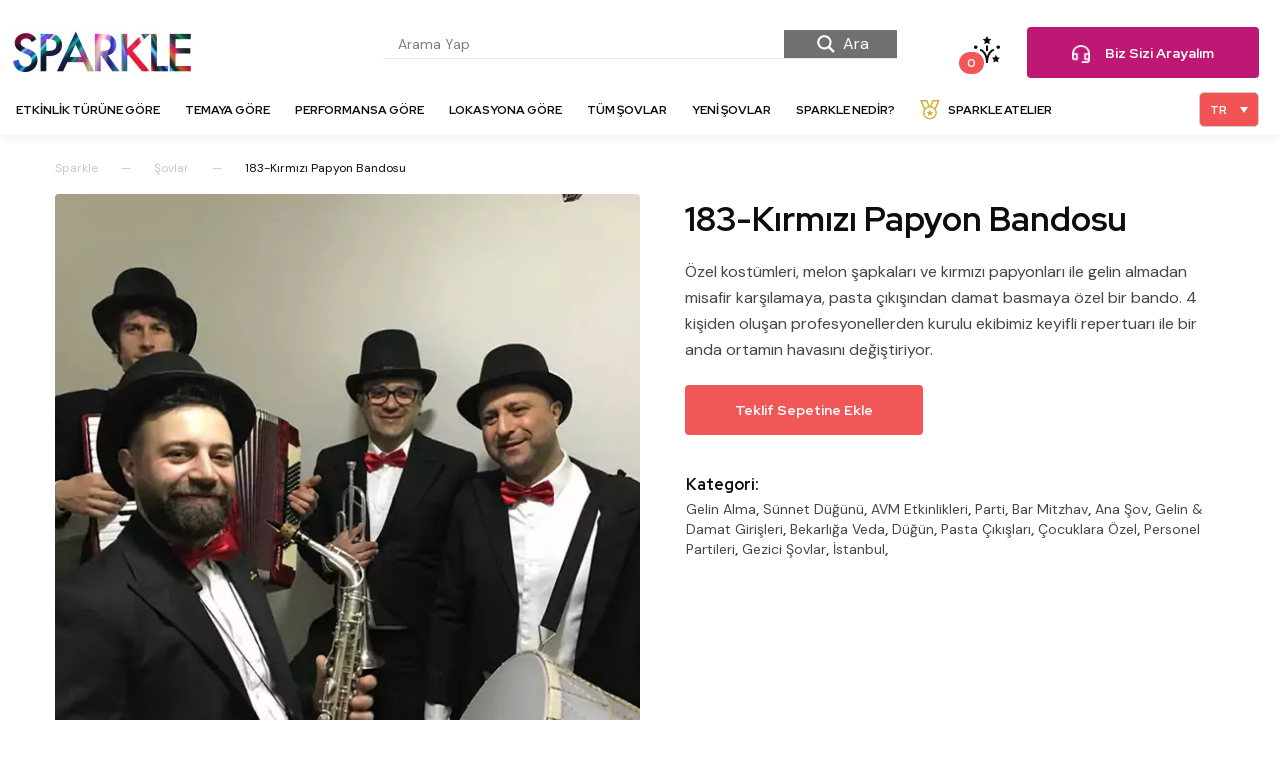

--- FILE ---
content_type: text/html; charset=UTF-8
request_url: https://sparklebymarche.com/sovlar/183-kirmizi-papyon-bandosu/
body_size: 29826
content:
<!doctype html>
<html lang="tr-TR">

<head>
    
<!-- Yandex.Metrika counter -->
<script type="text/javascript" >
   (function(m,e,t,r,i,k,a){m[i]=m[i]||function(){(m[i].a=m[i].a||[]).push(arguments)};
   m[i].l=1*new Date();k=e.createElement(t),a=e.getElementsByTagName(t)[0],k.async=1,k.src=r,a.parentNode.insertBefore(k,a)})
   (window, document, "script", "https://mc.yandex.ru/metrika/tag.js", "ym");

   ym(65872261, "init", {
        clickmap:true,
        trackLinks:true,
        accurateTrackBounce:true,
        webvisor:true
   });
</script>
<noscript><div><img src="https://mc.yandex.ru/watch/65872261" style="position:absolute; left:-9999px;" alt="" /></div></noscript>
<!-- /Yandex.Metrika counter -->
	
	<meta name="viewport" content="width=device-width, initial-scale=1">
	<meta name="p:domain_verify" content="5cc625903415ba27a229395568079693"/>
	<link rel="profile" href="https://gmpg.org/xfn/11">
	<meta name='robots' content='index, follow, max-image-preview:large, max-snippet:-1, max-video-preview:-1' />
<link rel="alternate" hreflang="en" href="https://sparklebymarche.com/en/shows/183-red-bow-tie-band/" />
<link rel="alternate" hreflang="tr" href="https://sparklebymarche.com/sovlar/183-kirmizi-papyon-bandosu/" />
<link rel="alternate" hreflang="x-default" href="https://sparklebymarche.com/sovlar/183-kirmizi-papyon-bandosu/" />

	<!-- This site is optimized with the Yoast SEO plugin v20.2.1 - https://yoast.com/wordpress/plugins/seo/ -->
	<title>183-Kırmızı Papyon Bandosu - Sparkle</title>
	<meta name="description" content="Sparkle&#039;ın sunduğu birçok sahne gösteri ve şov arasından papyon bandosu etkinliğini seçerek organizasyonlarınızda Sparkle kalitesini yaşayın." />
	<link rel="canonical" href="https://sparklebymarche.com/sovlar/183-kirmizi-papyon-bandosu/" />
	<meta property="og:locale" content="tr_TR" />
	<meta property="og:type" content="article" />
	<meta property="og:title" content="183-Kırmızı Papyon Bandosu - Sparkle" />
	<meta property="og:description" content="Sparkle&#039;ın sunduğu birçok sahne gösteri ve şov arasından papyon bandosu etkinliğini seçerek organizasyonlarınızda Sparkle kalitesini yaşayın." />
	<meta property="og:url" content="https://sparklebymarche.com/sovlar/183-kirmizi-papyon-bandosu/" />
	<meta property="og:site_name" content="Sparkle" />
	<meta property="article:modified_time" content="2021-02-25T21:46:36+00:00" />
	<meta property="og:image" content="https://sparklebymarche.com/wp-content/uploads/2020/01/ana-foto-98.jpg" />
	<meta property="og:image:width" content="600" />
	<meta property="og:image:height" content="600" />
	<meta property="og:image:type" content="image/jpeg" />
	<meta name="twitter:card" content="summary_large_image" />
	<script type="application/ld+json" class="yoast-schema-graph">{"@context":"https://schema.org","@graph":[{"@type":"WebPage","@id":"https://sparklebymarche.com/sovlar/183-kirmizi-papyon-bandosu/","url":"https://sparklebymarche.com/sovlar/183-kirmizi-papyon-bandosu/","name":"183-Kırmızı Papyon Bandosu - Sparkle","isPartOf":{"@id":"https://sparklebymarche.com/#website"},"primaryImageOfPage":{"@id":"https://sparklebymarche.com/sovlar/183-kirmizi-papyon-bandosu/#primaryimage"},"image":{"@id":"https://sparklebymarche.com/sovlar/183-kirmizi-papyon-bandosu/#primaryimage"},"thumbnailUrl":"https://sparklebymarche.com/wp-content/uploads/2020/01/ana-foto-98.jpg","datePublished":"2020-01-31T15:43:02+00:00","dateModified":"2021-02-25T21:46:36+00:00","description":"Sparkle'ın sunduğu birçok sahne gösteri ve şov arasından papyon bandosu etkinliğini seçerek organizasyonlarınızda Sparkle kalitesini yaşayın.","breadcrumb":{"@id":"https://sparklebymarche.com/sovlar/183-kirmizi-papyon-bandosu/#breadcrumb"},"inLanguage":"tr","potentialAction":[{"@type":"ReadAction","target":["https://sparklebymarche.com/sovlar/183-kirmizi-papyon-bandosu/"]}]},{"@type":"ImageObject","inLanguage":"tr","@id":"https://sparklebymarche.com/sovlar/183-kirmizi-papyon-bandosu/#primaryimage","url":"https://sparklebymarche.com/wp-content/uploads/2020/01/ana-foto-98.jpg","contentUrl":"https://sparklebymarche.com/wp-content/uploads/2020/01/ana-foto-98.jpg","width":600,"height":600},{"@type":"BreadcrumbList","@id":"https://sparklebymarche.com/sovlar/183-kirmizi-papyon-bandosu/#breadcrumb","itemListElement":[{"@type":"ListItem","position":1,"name":"Ana sayfa","item":"https://sparklebymarche.com/"},{"@type":"ListItem","position":2,"name":"Şovlar","item":"https://sparklebymarche.com/sovlar/"},{"@type":"ListItem","position":3,"name":"183-Kırmızı Papyon Bandosu"}]},{"@type":"WebSite","@id":"https://sparklebymarche.com/#website","url":"https://sparklebymarche.com/","name":"Sparkle","description":"Entertainment &amp; Design","potentialAction":[{"@type":"SearchAction","target":{"@type":"EntryPoint","urlTemplate":"https://sparklebymarche.com/?s={search_term_string}"},"query-input":"required name=search_term_string"}],"inLanguage":"tr"}]}</script>
	<!-- / Yoast SEO plugin. -->


<link rel='dns-prefetch' href='//cdn.jsdelivr.net' />
<link rel='dns-prefetch' href='//s.w.org' />
<link rel="alternate" type="application/rss+xml" title="Sparkle &raquo; beslemesi" href="https://sparklebymarche.com/feed/" />
<link rel="alternate" type="application/rss+xml" title="Sparkle &raquo; yorum beslemesi" href="https://sparklebymarche.com/comments/feed/" />
<script type="text/javascript">
window._wpemojiSettings = {"baseUrl":"https:\/\/s.w.org\/images\/core\/emoji\/14.0.0\/72x72\/","ext":".png","svgUrl":"https:\/\/s.w.org\/images\/core\/emoji\/14.0.0\/svg\/","svgExt":".svg","source":{"concatemoji":"https:\/\/sparklebymarche.com\/wp-includes\/js\/wp-emoji-release.min.js?ver=6.0.3"}};
/*! This file is auto-generated */
!function(e,a,t){var n,r,o,i=a.createElement("canvas"),p=i.getContext&&i.getContext("2d");function s(e,t){var a=String.fromCharCode,e=(p.clearRect(0,0,i.width,i.height),p.fillText(a.apply(this,e),0,0),i.toDataURL());return p.clearRect(0,0,i.width,i.height),p.fillText(a.apply(this,t),0,0),e===i.toDataURL()}function c(e){var t=a.createElement("script");t.src=e,t.defer=t.type="text/javascript",a.getElementsByTagName("head")[0].appendChild(t)}for(o=Array("flag","emoji"),t.supports={everything:!0,everythingExceptFlag:!0},r=0;r<o.length;r++)t.supports[o[r]]=function(e){if(!p||!p.fillText)return!1;switch(p.textBaseline="top",p.font="600 32px Arial",e){case"flag":return s([127987,65039,8205,9895,65039],[127987,65039,8203,9895,65039])?!1:!s([55356,56826,55356,56819],[55356,56826,8203,55356,56819])&&!s([55356,57332,56128,56423,56128,56418,56128,56421,56128,56430,56128,56423,56128,56447],[55356,57332,8203,56128,56423,8203,56128,56418,8203,56128,56421,8203,56128,56430,8203,56128,56423,8203,56128,56447]);case"emoji":return!s([129777,127995,8205,129778,127999],[129777,127995,8203,129778,127999])}return!1}(o[r]),t.supports.everything=t.supports.everything&&t.supports[o[r]],"flag"!==o[r]&&(t.supports.everythingExceptFlag=t.supports.everythingExceptFlag&&t.supports[o[r]]);t.supports.everythingExceptFlag=t.supports.everythingExceptFlag&&!t.supports.flag,t.DOMReady=!1,t.readyCallback=function(){t.DOMReady=!0},t.supports.everything||(n=function(){t.readyCallback()},a.addEventListener?(a.addEventListener("DOMContentLoaded",n,!1),e.addEventListener("load",n,!1)):(e.attachEvent("onload",n),a.attachEvent("onreadystatechange",function(){"complete"===a.readyState&&t.readyCallback()})),(e=t.source||{}).concatemoji?c(e.concatemoji):e.wpemoji&&e.twemoji&&(c(e.twemoji),c(e.wpemoji)))}(window,document,window._wpemojiSettings);
</script>
<style type="text/css">
img.wp-smiley,
img.emoji {
	display: inline !important;
	border: none !important;
	box-shadow: none !important;
	height: 1em !important;
	width: 1em !important;
	margin: 0 0.07em !important;
	vertical-align: -0.1em !important;
	background: none !important;
	padding: 0 !important;
}
</style>
	<link rel='stylesheet' id='js_composer_front-css'  href='https://sparklebymarche.com/wp-content/plugins/js_composer/assets/css/js_composer.min.css?ver=6.10.0' type='text/css' media='all' />
<link rel='stylesheet' id='wp-block-library-css'  href='https://sparklebymarche.com/wp-includes/css/dist/block-library/style.min.css?ver=6.0.3' type='text/css' media='all' />
<style id='global-styles-inline-css' type='text/css'>
body{--wp--preset--color--black: #000000;--wp--preset--color--cyan-bluish-gray: #abb8c3;--wp--preset--color--white: #ffffff;--wp--preset--color--pale-pink: #f78da7;--wp--preset--color--vivid-red: #cf2e2e;--wp--preset--color--luminous-vivid-orange: #ff6900;--wp--preset--color--luminous-vivid-amber: #fcb900;--wp--preset--color--light-green-cyan: #7bdcb5;--wp--preset--color--vivid-green-cyan: #00d084;--wp--preset--color--pale-cyan-blue: #8ed1fc;--wp--preset--color--vivid-cyan-blue: #0693e3;--wp--preset--color--vivid-purple: #9b51e0;--wp--preset--gradient--vivid-cyan-blue-to-vivid-purple: linear-gradient(135deg,rgba(6,147,227,1) 0%,rgb(155,81,224) 100%);--wp--preset--gradient--light-green-cyan-to-vivid-green-cyan: linear-gradient(135deg,rgb(122,220,180) 0%,rgb(0,208,130) 100%);--wp--preset--gradient--luminous-vivid-amber-to-luminous-vivid-orange: linear-gradient(135deg,rgba(252,185,0,1) 0%,rgba(255,105,0,1) 100%);--wp--preset--gradient--luminous-vivid-orange-to-vivid-red: linear-gradient(135deg,rgba(255,105,0,1) 0%,rgb(207,46,46) 100%);--wp--preset--gradient--very-light-gray-to-cyan-bluish-gray: linear-gradient(135deg,rgb(238,238,238) 0%,rgb(169,184,195) 100%);--wp--preset--gradient--cool-to-warm-spectrum: linear-gradient(135deg,rgb(74,234,220) 0%,rgb(151,120,209) 20%,rgb(207,42,186) 40%,rgb(238,44,130) 60%,rgb(251,105,98) 80%,rgb(254,248,76) 100%);--wp--preset--gradient--blush-light-purple: linear-gradient(135deg,rgb(255,206,236) 0%,rgb(152,150,240) 100%);--wp--preset--gradient--blush-bordeaux: linear-gradient(135deg,rgb(254,205,165) 0%,rgb(254,45,45) 50%,rgb(107,0,62) 100%);--wp--preset--gradient--luminous-dusk: linear-gradient(135deg,rgb(255,203,112) 0%,rgb(199,81,192) 50%,rgb(65,88,208) 100%);--wp--preset--gradient--pale-ocean: linear-gradient(135deg,rgb(255,245,203) 0%,rgb(182,227,212) 50%,rgb(51,167,181) 100%);--wp--preset--gradient--electric-grass: linear-gradient(135deg,rgb(202,248,128) 0%,rgb(113,206,126) 100%);--wp--preset--gradient--midnight: linear-gradient(135deg,rgb(2,3,129) 0%,rgb(40,116,252) 100%);--wp--preset--duotone--dark-grayscale: url('#wp-duotone-dark-grayscale');--wp--preset--duotone--grayscale: url('#wp-duotone-grayscale');--wp--preset--duotone--purple-yellow: url('#wp-duotone-purple-yellow');--wp--preset--duotone--blue-red: url('#wp-duotone-blue-red');--wp--preset--duotone--midnight: url('#wp-duotone-midnight');--wp--preset--duotone--magenta-yellow: url('#wp-duotone-magenta-yellow');--wp--preset--duotone--purple-green: url('#wp-duotone-purple-green');--wp--preset--duotone--blue-orange: url('#wp-duotone-blue-orange');--wp--preset--font-size--small: 13px;--wp--preset--font-size--medium: 20px;--wp--preset--font-size--large: 36px;--wp--preset--font-size--x-large: 42px;}.has-black-color{color: var(--wp--preset--color--black) !important;}.has-cyan-bluish-gray-color{color: var(--wp--preset--color--cyan-bluish-gray) !important;}.has-white-color{color: var(--wp--preset--color--white) !important;}.has-pale-pink-color{color: var(--wp--preset--color--pale-pink) !important;}.has-vivid-red-color{color: var(--wp--preset--color--vivid-red) !important;}.has-luminous-vivid-orange-color{color: var(--wp--preset--color--luminous-vivid-orange) !important;}.has-luminous-vivid-amber-color{color: var(--wp--preset--color--luminous-vivid-amber) !important;}.has-light-green-cyan-color{color: var(--wp--preset--color--light-green-cyan) !important;}.has-vivid-green-cyan-color{color: var(--wp--preset--color--vivid-green-cyan) !important;}.has-pale-cyan-blue-color{color: var(--wp--preset--color--pale-cyan-blue) !important;}.has-vivid-cyan-blue-color{color: var(--wp--preset--color--vivid-cyan-blue) !important;}.has-vivid-purple-color{color: var(--wp--preset--color--vivid-purple) !important;}.has-black-background-color{background-color: var(--wp--preset--color--black) !important;}.has-cyan-bluish-gray-background-color{background-color: var(--wp--preset--color--cyan-bluish-gray) !important;}.has-white-background-color{background-color: var(--wp--preset--color--white) !important;}.has-pale-pink-background-color{background-color: var(--wp--preset--color--pale-pink) !important;}.has-vivid-red-background-color{background-color: var(--wp--preset--color--vivid-red) !important;}.has-luminous-vivid-orange-background-color{background-color: var(--wp--preset--color--luminous-vivid-orange) !important;}.has-luminous-vivid-amber-background-color{background-color: var(--wp--preset--color--luminous-vivid-amber) !important;}.has-light-green-cyan-background-color{background-color: var(--wp--preset--color--light-green-cyan) !important;}.has-vivid-green-cyan-background-color{background-color: var(--wp--preset--color--vivid-green-cyan) !important;}.has-pale-cyan-blue-background-color{background-color: var(--wp--preset--color--pale-cyan-blue) !important;}.has-vivid-cyan-blue-background-color{background-color: var(--wp--preset--color--vivid-cyan-blue) !important;}.has-vivid-purple-background-color{background-color: var(--wp--preset--color--vivid-purple) !important;}.has-black-border-color{border-color: var(--wp--preset--color--black) !important;}.has-cyan-bluish-gray-border-color{border-color: var(--wp--preset--color--cyan-bluish-gray) !important;}.has-white-border-color{border-color: var(--wp--preset--color--white) !important;}.has-pale-pink-border-color{border-color: var(--wp--preset--color--pale-pink) !important;}.has-vivid-red-border-color{border-color: var(--wp--preset--color--vivid-red) !important;}.has-luminous-vivid-orange-border-color{border-color: var(--wp--preset--color--luminous-vivid-orange) !important;}.has-luminous-vivid-amber-border-color{border-color: var(--wp--preset--color--luminous-vivid-amber) !important;}.has-light-green-cyan-border-color{border-color: var(--wp--preset--color--light-green-cyan) !important;}.has-vivid-green-cyan-border-color{border-color: var(--wp--preset--color--vivid-green-cyan) !important;}.has-pale-cyan-blue-border-color{border-color: var(--wp--preset--color--pale-cyan-blue) !important;}.has-vivid-cyan-blue-border-color{border-color: var(--wp--preset--color--vivid-cyan-blue) !important;}.has-vivid-purple-border-color{border-color: var(--wp--preset--color--vivid-purple) !important;}.has-vivid-cyan-blue-to-vivid-purple-gradient-background{background: var(--wp--preset--gradient--vivid-cyan-blue-to-vivid-purple) !important;}.has-light-green-cyan-to-vivid-green-cyan-gradient-background{background: var(--wp--preset--gradient--light-green-cyan-to-vivid-green-cyan) !important;}.has-luminous-vivid-amber-to-luminous-vivid-orange-gradient-background{background: var(--wp--preset--gradient--luminous-vivid-amber-to-luminous-vivid-orange) !important;}.has-luminous-vivid-orange-to-vivid-red-gradient-background{background: var(--wp--preset--gradient--luminous-vivid-orange-to-vivid-red) !important;}.has-very-light-gray-to-cyan-bluish-gray-gradient-background{background: var(--wp--preset--gradient--very-light-gray-to-cyan-bluish-gray) !important;}.has-cool-to-warm-spectrum-gradient-background{background: var(--wp--preset--gradient--cool-to-warm-spectrum) !important;}.has-blush-light-purple-gradient-background{background: var(--wp--preset--gradient--blush-light-purple) !important;}.has-blush-bordeaux-gradient-background{background: var(--wp--preset--gradient--blush-bordeaux) !important;}.has-luminous-dusk-gradient-background{background: var(--wp--preset--gradient--luminous-dusk) !important;}.has-pale-ocean-gradient-background{background: var(--wp--preset--gradient--pale-ocean) !important;}.has-electric-grass-gradient-background{background: var(--wp--preset--gradient--electric-grass) !important;}.has-midnight-gradient-background{background: var(--wp--preset--gradient--midnight) !important;}.has-small-font-size{font-size: var(--wp--preset--font-size--small) !important;}.has-medium-font-size{font-size: var(--wp--preset--font-size--medium) !important;}.has-large-font-size{font-size: var(--wp--preset--font-size--large) !important;}.has-x-large-font-size{font-size: var(--wp--preset--font-size--x-large) !important;}
</style>
<link rel='stylesheet' id='dnd-upload-cf7-css'  href='https://sparklebymarche.com/wp-content/plugins/drag-and-drop-multiple-file-upload-contact-form-7/assets/css/dnd-upload-cf7.css?ver=1.3.6.7' type='text/css' media='all' />
<link rel='stylesheet' id='contact-form-7-css'  href='https://sparklebymarche.com/wp-content/plugins/contact-form-7/includes/css/styles.css?ver=5.7.4' type='text/css' media='all' />
<link rel='stylesheet' id='rs-plugin-settings-css'  href='https://sparklebymarche.com/wp-content/plugins/revslider/public/assets/css/rs6.css?ver=6.1.5' type='text/css' media='all' />
<style id='rs-plugin-settings-inline-css' type='text/css'>
#rs-demo-id {}
</style>
<link rel='stylesheet' id='wpcf7-redirect-script-frontend-css'  href='https://sparklebymarche.com/wp-content/plugins/wpcf7-redirect/build/css/wpcf7-redirect-frontend.min.css?ver=6.0.3' type='text/css' media='all' />
<link rel='stylesheet' id='wpml-legacy-dropdown-0-css'  href='//sparklebymarche.com/wp-content/plugins/sitepress-multilingual-cms/templates/language-switchers/legacy-dropdown/style.min.css?ver=1' type='text/css' media='all' />
<link rel='stylesheet' id='sparkle-css'  href='https://sparklebymarche.com/wp-content/themes/sparkle/assets/css/style.css?ver=6.0.3' type='text/css' media='all' />
<link rel='stylesheet' id='additional_style-css'  href='https://sparklebymarche.com/wp-content/themes/sparkle/assets/css/additional_style.css?ver=6.0.3' type='text/css' media='all' />
<link rel='stylesheet' id='vc-elements-css'  href='https://sparklebymarche.com/wp-content/themes/sparkle/assets/css/vc_elements.css?ver=6.0.3' type='text/css' media='all' />
<link rel='stylesheet' id='hamburger-css'  href='https://sparklebymarche.com/wp-content/themes/sparkle/assets/vendor/hamburger.css?ver=6.0.3' type='text/css' media='all' />
<link rel='stylesheet' id='bootstrap-css'  href='https://sparklebymarche.com/wp-content/themes/sparkle/assets/vendor/bootstrap/bootstrap.min.css?ver=6.0.3' type='text/css' media='all' />
<link rel='stylesheet' id='powerlistmenu-css'  href='https://sparklebymarche.com/wp-content/themes/sparkle/assets/vendor/powerlistmenu/powerlistmenu.css?ver=6.0.3' type='text/css' media='all' />
<link rel='stylesheet' id='ddfullscreenmenu-css'  href='https://sparklebymarche.com/wp-content/themes/sparkle/assets/vendor/ddfullscreenmenu/ddfullscreenmenu.css?ver=6.0.3' type='text/css' media='all' />
<link rel='stylesheet' id='superfish-css'  href='https://sparklebymarche.com/wp-content/themes/sparkle/assets/vendor/superfish/superfish.css?ver=6.0.3' type='text/css' media='all' />
<link rel='stylesheet' id='superfish-navbar-css'  href='https://sparklebymarche.com/wp-content/themes/sparkle/assets/vendor/superfish/superfish-navbar.css?ver=6.0.3' type='text/css' media='all' />
<link rel='stylesheet' id='owl-carousel-css'  href='https://sparklebymarche.com/wp-content/themes/sparkle/assets/vendor/owl-carousel/owl.carousel.min.css?ver=6.0.3' type='text/css' media='all' />
<link rel='stylesheet' id='owl-carousel-theme-css'  href='https://sparklebymarche.com/wp-content/themes/sparkle/assets/vendor/owl-carousel/owl.theme.default.min.css?ver=6.0.3' type='text/css' media='all' />
<link rel='stylesheet' id='fancybox-css'  href='https://sparklebymarche.com/wp-content/themes/sparkle/assets/vendor/fancybox/jquery.fancybox.min.css?ver=6.0.3' type='text/css' media='all' />
<link rel='stylesheet' id='wpdreams-asl-basic-css'  href='https://sparklebymarche.com/wp-content/plugins/ajax-search-lite/css/style.basic.css?ver=4.11' type='text/css' media='all' />
<link rel='stylesheet' id='wpdreams-ajaxsearchlite-css'  href='https://sparklebymarche.com/wp-content/plugins/ajax-search-lite/css/style-underline.css?ver=4.11' type='text/css' media='all' />
<link rel='stylesheet' id='jquery-lazyloadxt-spinner-css-css'  href='//sparklebymarche.com/wp-content/plugins/a3-lazy-load/assets/css/jquery.lazyloadxt.spinner.css?ver=6.0.3' type='text/css' media='all' />
<link rel='stylesheet' id='a3a3_lazy_load-css'  href='//sparklebymarche.com/wp-content/uploads/sass/a3_lazy_load.min.css?ver=1583475853' type='text/css' media='all' />
<script type='text/javascript' src='https://sparklebymarche.com/wp-includes/js/jquery/jquery.min.js?ver=3.6.0' id='jquery-core-js'></script>
<script type='text/javascript' src='https://sparklebymarche.com/wp-includes/js/jquery/jquery-migrate.min.js?ver=3.3.2' id='jquery-migrate-js'></script>
<script type='text/javascript' id='wpml-cookie-js-extra'>
/* <![CDATA[ */
var wpml_cookies = {"wp-wpml_current_language":{"value":"tr","expires":1,"path":"\/"}};
var wpml_cookies = {"wp-wpml_current_language":{"value":"tr","expires":1,"path":"\/"}};
/* ]]> */
</script>
<script type='text/javascript' src='https://sparklebymarche.com/wp-content/plugins/sitepress-multilingual-cms/res/js/cookies/language-cookie.js?ver=4.5.11' id='wpml-cookie-js'></script>
<script type='text/javascript' src='https://sparklebymarche.com/wp-content/plugins/revslider/public/assets/js/revolution.tools.min.js?ver=6.0' id='tp-tools-js'></script>
<script type='text/javascript' src='https://sparklebymarche.com/wp-content/plugins/revslider/public/assets/js/rs6.min.js?ver=6.1.5' id='revmin-js'></script>
<script type='text/javascript' src='//sparklebymarche.com/wp-content/plugins/sitepress-multilingual-cms/templates/language-switchers/legacy-dropdown/script.min.js?ver=1' id='wpml-legacy-dropdown-0-js'></script>
<script type='text/javascript' src='https://sparklebymarche.com/wp-content/themes/sparkle/assets/vendor/fontawesome5.min.js' id='fontawesome5-js'></script>
<script type='text/javascript' src='https://sparklebymarche.com/wp-content/themes/sparkle/assets/vendor/ddfullscreenmenu/ddfullscreenmenu.js' id='ddfullscreenmenu-js'></script>
<link rel="https://api.w.org/" href="https://sparklebymarche.com/wp-json/" /><link rel="EditURI" type="application/rsd+xml" title="RSD" href="https://sparklebymarche.com/xmlrpc.php?rsd" />
<link rel="wlwmanifest" type="application/wlwmanifest+xml" href="https://sparklebymarche.com/wp-includes/wlwmanifest.xml" /> 
<meta name="generator" content="WordPress 6.0.3" />
<link rel='shortlink' href='https://sparklebymarche.com/?p=182' />
<link rel="alternate" type="application/json+oembed" href="https://sparklebymarche.com/wp-json/oembed/1.0/embed?url=https%3A%2F%2Fsparklebymarche.com%2Fsovlar%2F183-kirmizi-papyon-bandosu%2F" />
<link rel="alternate" type="text/xml+oembed" href="https://sparklebymarche.com/wp-json/oembed/1.0/embed?url=https%3A%2F%2Fsparklebymarche.com%2Fsovlar%2F183-kirmizi-papyon-bandosu%2F&#038;format=xml" />
<meta name="generator" content="WPML ver:4.5.11 stt:1,53;" />
				<link rel="preconnect" href="https://fonts.gstatic.com" crossorigin />
				<link rel="preload" as="style" href="//fonts.googleapis.com/css?family=Open+Sans&display=swap" />
				<link rel="stylesheet" href="//fonts.googleapis.com/css?family=Open+Sans&display=swap" media="all" />
				<meta name="generator" content="Powered by WPBakery Page Builder - drag and drop page builder for WordPress."/>
<meta name="generator" content="Powered by Slider Revolution 6.1.5 - responsive, Mobile-Friendly Slider Plugin for WordPress with comfortable drag and drop interface." />
                <style>
                    
					div[id*='ajaxsearchlitesettings'].searchsettings .asl_option_inner label {
						font-size: 0px !important;
						color: rgba(0, 0, 0, 0);
					}
					div[id*='ajaxsearchlitesettings'].searchsettings .asl_option_inner label:after {
						font-size: 11px !important;
						position: absolute;
						top: 0;
						left: 0;
						z-index: 1;
					}
					.asl_w_container {
						width: 100%;
						margin: 0px 0px 0px 0px;
						min-width: 200px;
					}
					div[id*='ajaxsearchlite'].asl_m {
						width: 100%;
					}
					div[id*='ajaxsearchliteres'].wpdreams_asl_results div.resdrg span.highlighted {
						font-weight: bold;
						color: rgba(217, 49, 43, 1);
						background-color: rgba(238, 238, 238, 1);
					}
					div[id*='ajaxsearchliteres'].wpdreams_asl_results .results img.asl_image {
						width: 70px;
						height: 70px;
						object-fit: cover;
					}
					div.asl_r .results {
						max-height: none;
					}
				
							.asl_w, .asl_w * {font-family:"DM Sans" !important;}
							.asl_m input[type=search]::placeholder{font-family:"DM Sans" !important;}
							.asl_m input[type=search]::-webkit-input-placeholder{font-family:"DM Sans" !important;}
							.asl_m input[type=search]::-moz-placeholder{font-family:"DM Sans" !important;}
							.asl_m input[type=search]:-ms-input-placeholder{font-family:"DM Sans" !important;}
						
						div.asl_r.asl_w.vertical .results .item::after {
							display: block;
							position: absolute;
							bottom: 0;
							content: '';
							height: 1px;
							width: 100%;
							background: #D8D8D8;
						}
						div.asl_r.asl_w.vertical .results .item.asl_last_item::after {
							display: none;
						}
					                </style>
                <link rel="icon" href="https://sparklebymarche.com/wp-content/uploads/2020/03/sparkle-favicon.png" sizes="32x32" />
<link rel="icon" href="https://sparklebymarche.com/wp-content/uploads/2020/03/sparkle-favicon.png" sizes="192x192" />
<link rel="apple-touch-icon" href="https://sparklebymarche.com/wp-content/uploads/2020/03/sparkle-favicon.png" />
<meta name="msapplication-TileImage" content="https://sparklebymarche.com/wp-content/uploads/2020/03/sparkle-favicon.png" />
<script type="text/javascript">function setREVStartSize(t){try{var h,e=document.getElementById(t.c).parentNode.offsetWidth;if(e=0===e||isNaN(e)?window.innerWidth:e,t.tabw=void 0===t.tabw?0:parseInt(t.tabw),t.thumbw=void 0===t.thumbw?0:parseInt(t.thumbw),t.tabh=void 0===t.tabh?0:parseInt(t.tabh),t.thumbh=void 0===t.thumbh?0:parseInt(t.thumbh),t.tabhide=void 0===t.tabhide?0:parseInt(t.tabhide),t.thumbhide=void 0===t.thumbhide?0:parseInt(t.thumbhide),t.mh=void 0===t.mh||""==t.mh||"auto"===t.mh?0:parseInt(t.mh,0),"fullscreen"===t.layout||"fullscreen"===t.l)h=Math.max(t.mh,window.innerHeight);else{for(var i in t.gw=Array.isArray(t.gw)?t.gw:[t.gw],t.rl)void 0!==t.gw[i]&&0!==t.gw[i]||(t.gw[i]=t.gw[i-1]);for(var i in t.gh=void 0===t.el||""===t.el||Array.isArray(t.el)&&0==t.el.length?t.gh:t.el,t.gh=Array.isArray(t.gh)?t.gh:[t.gh],t.rl)void 0!==t.gh[i]&&0!==t.gh[i]||(t.gh[i]=t.gh[i-1]);var r,a=new Array(t.rl.length),n=0;for(var i in t.tabw=t.tabhide>=e?0:t.tabw,t.thumbw=t.thumbhide>=e?0:t.thumbw,t.tabh=t.tabhide>=e?0:t.tabh,t.thumbh=t.thumbhide>=e?0:t.thumbh,t.rl)a[i]=t.rl[i]<window.innerWidth?0:t.rl[i];for(var i in r=a[0],a)r>a[i]&&0<a[i]&&(r=a[i],n=i);var d=e>t.gw[n]+t.tabw+t.thumbw?1:(e-(t.tabw+t.thumbw))/t.gw[n];h=t.gh[n]*d+(t.tabh+t.thumbh)}void 0===window.rs_init_css&&(window.rs_init_css=document.head.appendChild(document.createElement("style"))),document.getElementById(t.c).height=h,window.rs_init_css.innerHTML+="#"+t.c+"_wrapper { height: "+h+"px }"}catch(t){console.log("Failure at Presize of Slider:"+t)}};</script>
		<style type="text/css" id="wp-custom-css">
			.mobile__menu__modal_footer-lang .wpml-ls-statics-footer ul{
    width: 100%;
    display: flex;
    margin: 0 !important;
    padding: 0;
    position: absolute !important;
}

.mobile__menu__modal_footer-lang .wpml-ls-statics-footer.wpml-ls.wpml-ls-touch-device.wpml-ls-legacy-list-horizontal {
    padding: 0px !important;
}
@media only screen and (max-width: 767px)
{
.mobile__menu__modal_footer-social .tfooter-layer-socials__item svg {
    font-size: 14px;
    top: -1px;
    left: 5px;
    top: 0;
    left: 0;
    width: 22px;
    position: relative;
}



.mobilemenumodal_footer-social .tfooter-layer-socialsitem a {
    height: 25px;
    width: 25px;
}
}


.lang-area {
    max-width: 90px;
    font-size: 12px;
    left: 7px;
}

a.ajax_post_load_more {
    color: #bf1774;
    font-size: 14px;
    border: 2px solid #bf1774;
    text-decoration: none;
    padding: 10px;
    border-radius: 4px;
    margin-bottom: 30px !important;
    display: inline-block;
}

.mega-menu { top: 134px !important; }

#cookie-notice .cookie-notice-container {
    display: block;
    background: -webkit-linear-gradient(right,#f25757,#940fa6);
}

#cookie-notice .cn-button {
    background: white;
    color: #9610a5;
}
#cookie-notice .cn-button:hover,
#cookie-notice .cn-button:active,
#cookie-notice .cn-button:focus {
    background: #9c159e !important;
    color: #fff !important;
    text-decoration: none!important;
    -webkit-transition: .3s linear;
    transition: .3s linear;
}

.grecaptcha-badge {
	right: -500px !important;
}

.sparkle-home-video {
    padding-top: 60px;
    padding-left: 15px;
    padding-right: 15px;
}

.section-header {
	position: relative;
	z-index:2;
}

rs-module-wrap h2 {
	font-size: 36px !important;
	line-height: 44px !important;
}

.sparkle-featured-item:before {
    z-index: 99;
    background: rgb(0, 0, 0);
    position: absolute;
    width: 53px;
    height: auto;
    padding: 15px 0px 7px 15px;
    border: 1px solid #f1f1f1;
    border-radius: 0;
    content: url(/wp-content/uploads/2020/04/menu-badge-icon-1.svg) !important;
    left: 25px;
    top: 10px;
}

li.menu-badge a:before {
    display: block;
    content: url(/wp-content/uploads/2020/04/menu-badge-icon-1.svg);
    width: 23px;
    height: auto;
    margin-right: 5px;
}

#sparkle-header .sf-menu li.menu-badge a {
    display: -webkit-inline-box;
    padding-bottom: 0px !important;
}

.page-id-1637 .sparkle-shows-grid-pagination, 
.page-id-8182 .sparkle-shows-grid-pagination {
    margin-bottom: 40px;
}

.footer_cta2 {
    background: url(/wp-content/uploads/2020/04/sparkle-footer-background-3.png);
    padding: 50px 70px;
    border-radius: 5px;
    margin-bottom: 90px;
    background-repeat: no-repeat !important;
    background-size: cover !important;
}

.footer_cta2 h2,
.footer_cta2 h1{
    color: #fff;
    font-family: Red Hat Display;
    font-size: 30px;
    font-weight: 700;
    line-height: 50px;
    margin-bottom: 20px;
}

.footer_cta2 a.footer_cta2_btn:hover {
    background: #f25757!important;
    color: #fff !important;
    text-decoration: none!important;
    -webkit-transition: .3s linear;
    transition: .3s linear;
}

.footer_cta2 .footer_cta2_button {
    margin-top: 40px;
}

.footer_cta2 a.footer_cta2_btn {
    display: -webkit-box;
    display: flex;
    -webkit-box-pack: center;
    justify-content: center;
    -webkit-box-align: center;
    align-items: center;
    width: 150px;
    height: 50px;
    border-radius: 4px;
    background-color: #fff;
    color: #bf1774;
    font-family: Red Hat Display;
    font-size: 14px;
    font-weight: 700;
    line-height: 20px;
	  float: right;
}

.footer_cta2 p {
    padding-right: 25%;
    color: #fff;
    font-family: DM Sans;
    font-size: 16px;
    font-weight: 400!important;
    line-height: 26px;
    margin-bottom: 15px;
}

.lang-area a.wpml-ls-item-toggle {
    border-radius: 5px;
    background: #f05454 !important;
    color: white !important;
    padding: 10px;
}

.wpml-ls-legacy-dropdown .wpml-ls-sub-menu a {
    text-decoration: none;
    background: #f25757 !important;
    color: white !important;
    padding-top: 10px;
    padding-bottom: 10px;
}

.wpml-ls-legacy-dropdown .wpml-ls-sub-menu a {
    border-radius: 0px 0px 5px 5px !important;
}

.wpml-ls-legacy-dropdown .wpml-ls-sub-menu a:hover,
.wpml-ls-legacy-dropdown .wpml-ls-sub-menu a:active,
.wpml-ls-legacy-dropdown .wpml-ls-sub-menu a:focus {
    background: #bf1774 !important;
    color: white !important;
    text-decoration: none!important;
    -webkit-transition: .3s linear;
    transition: .3s linear;
}



.lang-area a.wpml-ls-item-toggle:hover,
.lang-area a.wpml-ls-item-toggle:active,
.lang-area a.wpml-ls-item-toggle:focus {
    text-decoration: none!important;
    -webkit-transition: .3s linear;
    transition: .3s linear;
	background: #bf1774 !important;
	color: white !important;
}

.single-show__details-content-info__text a {
    color: #464646;
    font-family: DM Sans;
    font-weight: 500 !important;
}

.single-show__details-content-info__text {
    position: relative;
    display: inline-block;
    font-family: Red Hat Display,sans-serif;
}

.home .iconbox {
    padding: 40px 0;
}

.mega-menu ul li {
    margin-bottom: 10px;
}

@media only screen and (min-width: 1024px)
{
	
	.sparkle-archive-shows {
		margin-top: -50px;
	}
	
}

.teklif-sepeti-contact-form {
    background: #8c004e !important;
    color: white !important;
}

.hf .sparkle_cf-wacceptance a {
    color: #1b1819 !important;
    margin-left: 0px!important;
}

a {
	cursor: pointer !important;
}

#mfcf7_zl_multifilecontainer .button.button-primary.qbutton {
    width: 50%;
    float: left;
    position: relative;
}

.header_breadcrumb__subtitle {
    font-size: 15px !important;
}

.header_breadcrumb__subtitle {
    max-width: 660px !important;
}

.page-id-6521 .row.hf__top,
.page-id-1640 .row.hf__top,
.page-id-7339 .row.hf__top,
.page-id-7374 .row.hf__top {
    display: none;
}

.teklif-sepeti-contact-form h2.section-header__title {
	color: white !important;
}

.white-form-a .sparkle-contact-us-label-text b a {
	color: white !important;
}

.sparkle-form-row  {
    background: #8c004e !important;
    color: white !important;
	margin: 0 auto;
}

.sparkle-form-row [type=submit] {
    width: 50%;
    background: #62ab2b;
    border: none;
    border-radius: 5px;
    color: #fff;
    font-size: 16px;
    font-weight: 700;
}

.sparkle-form-row  h2.section-header__title {
	color: white !important;
	text-align: center;
}

.sparkle-form-row input, .sparkle-form-row select, .sparkle-form-row textarea {
    border: 1px solid #c9c7c8;
    padding: 14px 20px;
    width: 100%;
}

.sparkle-form-row {
    background: #f8f4f2;
    border-radius: 5px;
    padding: 80px 80px 60px;
    margin-top: 80px;
    margin-bottom: 80px;
}

.header_breadcrumb {
    padding: 60px 0 !important;
}

/*secil-burak duzenleme*/

@media (min-width: 1440px) and (max-width: 1639px) {
	
.header_breadcrumb__subtitle {
    max-width: 500px !important;
}

	
}

@media (min-width: 1366px) and (max-width: 1439px) {
	
.header_breadcrumb__subtitle {
    max-width: 500px !important;
}

	
}

@media (min-width: 768px) and (max-width: 1023px) {
	
	.sparkle-home-video {
		padding-left: 0;
		padding-right: 0;
	}
	
rs-module-wrap h5 {

}
	
	.revslider-initialised,
	rs-module,
	rs-module-wrap {
		height: 260px !important;
	}
	
	rs-mask-wrap {
    position: relative;
    top: -70px;
}
	
body .header_breadcrumb {
    box-shadow: inset 0 0 0 2000px rgba(0, 0, 0, 0.4) !important;
    box-shadow: inset 0 0 0 2000px rgba(0, 0, 0, 0.4) !important;
    background-position: 500% 100% !important;
    background-color: #8c004e !important;
    height: 300px !important;
    padding: 60px 0;
}
}

@media (min-width: 1200px) and (max-width: 1210px) {
	
#sparkle-header .sf-menu li a {
	padding-left: 10px;
	padding-right: 10px;
}
	
}

@media (min-width: 1200px) and (max-width: 1365px) {
body .header_breadcrumb {
    background-position: 360px !important;
}
	
rs-module-wrap h5 {

}
	
body .header_breadcrumb__subtitle {
    max-width: 600px;
}
	
}

@media (min-width: 360px) and (max-width: 379px) {

body rs-mask-wrap {
    top: -40px !important;
}
}

@media (min-width: 380px) and (max-width: 399px) {

body rs-mask-wrap {
    top: -50px !important;
}
}

@media (min-width: 400px) and (max-width: 430px) {

body rs-mask-wrap {
    top: -58px !important;
}
}

@media (min-width: 1024px) and (max-width: 1199px) {
	
rs-module-wrap h5 {

}
	
.footer_cta2 p {
    padding-right: 15%;
}
	
#sparkle-header .sf-menu li a {
    font-size: 11px !important;
    padding-left: 6px !important;
    padding-right: 6px !important;
}
	
body .header_breadcrumb {
    box-shadow: inset 0 0 0 2000px rgba(0, 0, 0, 0.4) !important;
    box-shadow: inset 0 0 0 2000px rgba(0, 0, 0, 0.4) !important;
    background-position: 200px !important;
    background-color: #8c004e !important;
}
	
.header_breadcrumb__subtitle {
    max-width: 500px !important;
}
	
}

@media  screen and (min-width: 501px) {
	
	.mobile-slider-h2 {
		display: none !important;
	}

}
@media  screen and (max-width: 500px) {
	
rs-module h5.rs-layer {
    font-size: 11px!important;
    top: -90px!important;
}
	
a.rs-layer:-webkit-any-link {
    top: -52px;
}
	
body .header_breadcrumb {
    padding: 35px 0 70px !important;
    height: auto !important;
}
	
	body rs-module h2.rs-layer {
		font-size: 19px !important;
	}
	
body .sparkle-section .category-sidebar-menu .col-lg-3 {
    margin-top: -60px;
	  height: 300px;
}
	
	body nav.powerlistmenu div.drawer {
		height: 200px;
	}
	
body rs-mask-wrap {
    position: relative;
    top: -30px;
}
	
html body.home .section__revslider .tp-leftarrow {
    left: 65% !important;
}
	
body.home .section__revslider .tparrows {
    left: 102% !important;
}
	
	.desktop-slider-h2 {
		display: none !important;
	}
	
body rs-module .rev-btn, body rs-module .rev-btn:hover {
    top: 70px;
}

}

@media  screen and (max-width: 330px) {

html body rs-module h2.rs-layer {
    font-size: 17px !important;
    line-height: 27px !important;
}
	
html body.home .section__revslider .tp-leftarrow {
    left: 60% !important;
}
	
}

@media  screen and (max-width: 368px) {
 .mr-4, .mx-4{
    margin-right: -2px !important;
}
	.sparkle-section {
    padding: 0px 15px!important;
    margin: 0 auto;
}
	.header_breadcrumb {
    margin: 0 auto 2px !important;
}
	.category-sidebar-menu nav.powerlistmenu {
    position: relative;
    width: 100%;
    min-height: 220px;
    overflow: hidden;
}
	.hf .footer_s-w-one svg {
    color: #f25757;
    font-size: 10px;
    top: auto;
    left: auto;
    position: relative;
    text-align: center;
    width: inherit;
    height: 10px;
    top: -4px !important;
    left: -1px;
}
}


@media (max-width: 767px) {
	
	.sparkle-home-video {
		padding-left: 0;
		padding-right: 0;
	}
	
.footer_cta2 {
    background: url(/wp-content/uploads/2020/04/sparkle-footer-background-2.png) !important;
	background-size: cover !important;
}
	
	.footer_cta2 a.footer_cta2_btn {
		float: left;
	}
	
.footer_cta2 .footer_cta2_button {
    margin-bottom: 10px;
}
	
.footer_cta2 {
    padding: 50px 30px !important;
}
	
.footer_cta2 p {
    padding-right: 0 !important; 
	margin-bottom: 0 !important;
}
	
.sparkle-section .category-sidebar-menu .col-lg-3 {
    margin-top: -60px;
	  height: 300px;
}
	
	nav.powerlistmenu div.drawer {
		height: 200px;
	}
	
.revslider-initialised, rs-module, rs-module-wrap {
    height: 200px !important;
}


	
	rs-mask-wrap {
    position: relative;
    top: -70px;
}
	
body .header_breadcrumb {
    background: url(/wp-content/uploads/2020/03/mobile-breadcrumb-background.png) !important;
    background-repeat: no-repeat !important;
    background-size: cover !important;
}
	
.sparkle-form-row {
    padding: 35px 20px;
}
	
}

@media only screen and (min-width: 1024px)
{
/*body.page-id-1645 #sparkle-header {
    margin-top: 155px;
} */
	
.header_breadcrumb {
    margin-top: -15px !important;
}

}

.hf__bottom-copy, .hf__bottom-policy a {
    color: #000000;
    font-family: DM Sans;
    font-size: 12px;
}

div.wpcf7-response-output {
    margin: 0em 0.5em 1em;
   
}
nav.powerlistmenu div.drawer ul li a {
	
	color: #716f70;
}
/*secil duzenleme son*/

.header_breadcrumb {
	box-shadow: inset 0 0 0 2000px rgba(0, 0, 0, 0) !important;
    box-shadow: inset 0 0 0 2000px rgba(0, 0, 0, 0) !important;
    background-size: contain !important;
    background-repeat: no-repeat !important;
    background-position: 100% 100% !important;
    background-color: #8c004e !important;
}

.hf__top-l .hf__top-btn:hover {
	color: white !important;
}

.page-template-order-basket .breadcrumbs.order-basket,
.page-template-order-basket .row.hf__top{
	display: none;
}

.sparkle-shows-grid-item h3 {
	font-size: 19px !important;
	line-height: 31px !important;
}

.page-template-order-basket .ts-col-1 a {
    position: absolute;
    text-align: right;
    display: flex;
    top: -110px;
    right: 10px;
}

.page-template-order-basket .ts-col-1 {
		width: 100%;
    display: inline;
    position: relative;
}

.page-template-order-basket .ts-col-2 {
	padding: 0;
}

.page-template-order-basket .ts-col-1 img.remove-img {
    width: 30px !important;
    height: 30px !important;
}

.page-template-order-basket .ts-col-1 img.featured-img:hover {
	
}

.page-template-order-basket  .teklif-sepeti-list .teklif-sepeti-item {
    width: 22%;
    display: inline-block;
    margin: 0 1%;
	    position: relative;
}

.page-template-order-basket .teklif-sepeti-list h3 {
    min-height: 68px;
    margin-top: 25px;
}

.page-template-order-basket .ts-col-1 img {
	width: 100% !important;
	height: 270px !important;
}

.show_category .owl-stage-outer {
    padding: 20px 0 20px!important;
}

#sparkle-header .sf-menu ul.sub-menu li a {
    color: #0f0c0d;
}

.hf .footer_s-w-one svg {
    color: #f25757;
    font-size: 10px;
    top: auto;
    left: auto;
    position: relative;
    text-align: center;
    width: inherit;
    height: 10px;
    top: -2px;
    left: -1px;
}

footer a:hover,
footer .hf .footer_s-w-two:hover {
 color: #f25757 !important;
}

#sparkle-header .sf-menu ul.sub-menu li a:hover,
#sparkle-header .sf-menu ul.sub-menu li a:active,
#sparkle-header .sf-menu ul.sub-menu li a:focus {
    color: #f25757;
}

#sparkle-header .sf-menu ul.sub-menu li.current-menu-item a {
	color: #f25757 !important;
}

.hf__main {
    padding-bottom: 15px;
}

.home-experience-section {
    padding: 0 15px 15px !important;
    margin-top: -3px;
}

.home-show-section .section-header,
.home-last-show-section .section-header {
	margin-bottom: 20px !important;
}

.recent_show_owl .owl-dots {
    margin-top: -115px;
}

body.home .hf__top {
    padding: 45px 0 30px;
}

.recent_show_owl .owl-stage-outer {
	padding: 20px 0 10px !important;
}

.home-search-section {
    padding: 0 15px 0px !important;
    margin-top: -3px;
}

.single-show  .section-header {
	margin-bottom: 20px;
}

@media (min-width: 551px) and (max-width: 767px) {
	
html	body.home .section__revslider .tparrows {
		top: 73% !important;
	}
	
html	body.home .section__revslider .tp-leftarrow {
		left: 78% !important;
	}
	
a.rs-layer:-webkit-any-link {
    top: -15px;
}
	
rs-module h2.rs-layer {
    font-size: 22px!important;
    top: -18px !important;
}

}

@media (min-width: 768px) and (max-width: 1023px) {
	
rs-module h5.rs-layer {
    font-size: 10px!important;
    top: -3px!important;
    left: -78px;
}
	
html	body.home .section__revslider .tparrows {
		top: 78% !important;
	}
	
a.rs-layer:-webkit-any-link {
    top: 0;
    left: -80px;
}
	
html	body.home .section__revslider .tp-leftarrow {
		left: 78% !important;
	}

	
	rs-module h2.rs-layer {
		font-size: 28px !important;
    line-height: 38px !important;
    top: -5px;
    left: -80px;
	}
	
.footer_cta2_title {
    max-width: 70%;
    display: inline-block;
}
	
.footer_cta2 .footer_cta2_button {
    position: relative;
    display: inline-block;
    max-width: 30%;
	margin-top: 60px;
}
	
	.footer_cta2 p {
    padding-right: 12%;
}
	
.footer_cta2 {
    padding: 50px 40px;
}

	
.page-template-order-basket .teklif-sepeti-list .teklif-sepeti-item {
    width: 47%;
}
	
.single-show .carousel_recent_shows .owl-dots {
    margin-top: -35px!important;
}
	
.home-last-show-section .owl-theme .owl-nav.disabled+.owl-dots {
    margin-top: 30px;
}
	
body.home .home-show-section .vc_column-inner,
body.home .home-show-section,
.home-work-section,
.home-work-section .vc_column-inner,
body.home .sparkle-section,
body .section__revslider .vc_column-inner,
body .section__revslider,
body.home .home-experience-section .container,
body.home .home-experience-section .vc_column-inner {
padding-left: 0 !important;
padding-right: 0 !important;
}
	
.single-show__details-content {
    margin-left: 0;
}
	
.single-show__details .col-lg-6 {
    padding-left: 0;
    padding-right: 0;
}
	
.single-show .row,
.single-show .row .col-center {
    padding-left: 0 !important;
    padding-right: 0 !important;
}
	
	.single-show__details-img {
		height: 300px !important;
		margin-bottom: 25px;
	}
	
.single-show .owl-carousel .owl-item img {
    height: 300px !important;
}
	
	.home-work-section .vc_column-inner {
		padding-left: 0;
		padding-right: 0;
	}
	
	.home-work-section .iconbox.row {
		width: 100%;
	}
	
	.testimonials_owl-context-heading {
		margin-top: 20px;
	}

.hf__main .hf__main-f4 {
    width: 100%;
    max-width: 100%;
    flex: 0 0 80%;
    margin: 0 auto;
    margin-top: 35px;
}
	
.hf__main .d-md-block {
    max-width: 33%;
}
	
.hf__main {
    padding-left: 30px;
    padding-right: 30px;
}
	
}

@media (min-width: 1024px) {
	
	body.home .home-show-section,
	body.home .home-last-show-section {
		padding-left: 0 !important;
		padding-right: 0 !important;
	}

.single-show .row,
.single-show .sparkle-section {
    padding-left: 0 !important;
    padding-right: 0 !important;
}
	
}

@media (min-width: 1024px) and (max-width: 1199px) {
	
rs-module h5.rs-layer {
    font-size: 10px!important;
    top: -10px!important;
}
	
	#sparkle-header .sf-menu li a {
		font-size: 10px !important;
	}
	
rs-module .rev-btn {
    top: 22px;
}
	
rs-module h2.rs-layer {
    font-size: 30px!important;
    line-height: 42px!important;
    top: -15px;
}

.page-template-order-basket .teklif-sepeti-list .teklif-sepeti-item {
    width: 31%;
}
	
}

@media (max-width: 767px) {
	
.page-template-order-basket .teklif-sepeti-list h3 {
    min-height: auto;
    margin-top: 25px;
}
	
.page-template-order-basket .teklif-sepeti-list .teklif-sepeti-item {
    width: 100%;
    margin: 0;
}
	
.single-show__details-content-info__text {
    width: 100%;
    display: inline;
}
	
.single-show .youtube-logo-overlay-one,
.single-show .youtube-logo-overlay-two,
.single-show .youtube-logo-overlay-three,
.single-show .owl-carousel .owl-item img {
    height: 300px !important;
}
	
.single-show .owl-dots {
    margin-top: 25px!important;
}
	
.single-show__details-content {
    margin-left: 0;
}
	
.single-show__details .col-lg-6 {
    padding-left: 0;
    padding-right: 0;
}
	
.single-show .row,
.single-show .row .col-center {
    padding-left: 0 !important;
    padding-right: 0 !important;
}
	
	.single-show__details-img {
		height: 300px !important;
		margin-bottom: 25px;
	}
	
	.header_breadcrumb {
    padding: 80px 0 135px;
    margin: 0 auto 40px;
    height: 340px !important;
}
	
	.header_breadcrumb__title {
		font-size: 35px;
	}
	
body:not(.home) .section-header {
    margin-bottom: 20px;
}
	
body.home .recent_show_owl .owl-stage-outer {
    padding: 20px 0 25px !important;
}
	
body.home .section-header__subtitle {
text-align: center;	
}
	
body.home .home-last-show-section .vc_column-inner {
	padding-left: 0 !important;
	padding-right: 0 !important;
}
	
body.home .home-experience-section .testimonials_owl-img {
 display: none;
}
	

body.home .home-show-section .vc_column-inner,
body.home .home-show-section,
.home-work-section,
.home-work-section .vc_column-inner,
body.home .sparkle-section,
body .section__revslider .vc_column-inner,
body .section__revslider,
body.home .home-experience-section .container,
body.home .home-experience-section .vc_column-inner {
padding-left: 0 !important;
padding-right: 0 !important;
}
	
	
body.home .section-header__title {
    margin-bottom: 20px !important;
    text-align: center !important;
    font-size: 30px;
}
	
.home-work-section .iconbox__title-line {
    text-align: center !important;
    margin: 0 auto;
}
	
.home-work-section .iconbox__title {
    padding: 0 !important;
    text-align: center;
    margin-top: -15px;
}
		
body.home .section__revslider .tp-leftarrow {
	left: -10px !important;
}
		
body.home .section__revslider .tparrows {
    top: 86% !important;
}
	
body.home .home-experience-section .owl-nav.disabled+.owl-dots {
    margin-top: 20px;
    text-align: left;
}
	
.hf__top-l {
		margin-bottom: 35px;
}
	
.hf__top-l, .hf__top-r {
    margin-right: 0;
    margin-left: 0;
	  padding: 50px 40px!important;
    height: auto;
}
	
.hf__top-btn {
    line-height: 50px !important;
}
	
	.hf__bottom {
		margin-top: -40px;
	}
	
.wpcf7-acceptance .wpcf7-list-item-label, .wpcf7-checkbox .wpcf7-list-item-label {
    left: 7px;
    margin: 0px 0px 15px;
    position: relative;
    font-size: 13px;
    color: #716f70;
}
	
}

/* Düzenleme Üst Tarafta */

.team-members-single  {
    margin-bottom: 35px;
}
.team-members h3 {
    margin-top: 20px;
    margin-bottom: 0px !important;
}

.menu-temaya-gore-container ul li,
.menu-temaya-gore-en-container ul li,
.menu-performansa-gore-container ul li,
.menu-performansa-gore-en-container ul li{
    width: 16%;
    position: relative;
    display: inline-block;
}

#sparkle-header .sticky__menu .cta__btn span {
	display: none;
}

.sticky__menu .col-auto.sticky__menu-logo {
	display: none !important;
}

#sparkle-header .sticky__menu .cta__btn img {
    margin-right: 0;
}

#sparkle-header .sticky__menu .cta__btn {
    padding: 15px 25px !important;
}

#sparkle-header .main__menu {
    padding: 30px 1% 6px;
}

.team-members p {
    font-size: 12px;
    font-weight: bold;
    letter-spacing: 0.04em;
}

.optiscroll-htrack {
    height: 5px;
    bottom: 7px;
    padding-top: 27px;
    background: transparent;
    cursor: pointer;
    border-bottom: 2px solid rgba(0,0,0,0.3);
}


@media (min-width: 1200px) {
	
.hf__top-l {
	margin-right: 0px;
}
	
.hf__top-r {
    margin-left: -10px;
}

.single-show__details .col-12.col-lg-6.col-center,
.single-show__details {
	padding-left: 0 !important;
	padding-right: 0 !important;
}
	
}

/* Top Bar */

div[id*='ajaxsearchlite'].wpdreams_asl_container {
    border: 2px solid #716F70;
    padding: 5px 0px 5px 10px;
    border-radius: 5px;
    width: 441px;
	  display: inline-block;
}

div.asl_w .probox .promagnifier .innericon svg {
    fill: white;
}

div.asl_w .probox .promagnifier {
    background: #716f70;
    padding: 6px 0;
    margin-right: -1px;
    position: relative;
    text-align: center;
    width: 115px;
}

#ajaxsearchlite1 .probox, div.asl_w .probox {
    height: 40px;
    margin-top: -6px;
    margin-bottom: -6px;
	  margin-right: -1px;
}

#ajaxsearchlite1 .probox .proinput input, div.asl_w .probox .proinput input {
    font-size: 14px;
    color: #716F70 !important;
    top: 5.5px !important;
    position: relative;
}


div.asl_m .probox .proclose svg {
	margin-top: -7px;
}

div.asl_w .probox .proloading {
	margin-top: 7px;
}
/**
div.asl_m .probox .promagnifier:after {
    overflow: inherit;
    content: "Ara";
    position: relative;
    display: inline-block;
    color: white;
    top: -26px;
    right: -15px;
}

div.asl_w .probox .promagnifier .innericon svg {
    fill: white;
    position: relative;
    left: -15px;
}
**/
.main__menu__topbar-item.s-logo {
    width: 25%;
    display: inline-block;
    position: relative;
    float: left;
   	padding: 0 27px;
}

.main__menu__topbar-item.s-search {
    width: 50%;
    display: inline-block;
    position: relative;
    text-align: center;
}

.main__menu__topbar-item.s-btn {
    width: 25%;
    display: inline-block;
    position: relative;
    float: right;
    text-align: right;
    padding: 0 23px;
    top: 10px;
}

@media (min-width: 1024px) and (max-width: 1199px) {

div[id*='ajaxsearchlite'].wpdreams_asl_container {
    width: 360px;
}	
	
.main__menu__topbar-item.s-search {
    width: 35% !important;
}
	
.main__menu__topbar-item.s-logo {
    width: 25% !important;
	  padding: 0 15px !important;
}
	
.main__menu__topbar-item.s-btn {
    width: 40% !important;
	  top: 7px !important;
}

}

@media (min-width: 1200px) and (max-width: 1365px) {
	
	.col.menu-chevron-added {
		padding-left: 5px !important;
		padding-right: 5px !important;
	}
	
rs-module-wrap h2 {
    top: -5px !important;
}
	
rs-module-wrap h5 {
    left: -93px;
    font-size: 9px !important;
}
	
.rev-btn {
    left: -95px;
    font-size: 15px !important;
    padding-top: 10px !important;
    padding-bottom: 10px !important;
    top: 25px;
}
	
rs-module h2.rs-layer {
    left: -95px;
    top: -30px;
}

#sparkle-header .cta__btn {
    padding: 15px 45px !important;
}
	
.main__menu__topbar-item.s-btn {
    width: 30% !important;
}
	
.main__menu__topbar-item.s-search {
    width: 40% !important;
}
	
.main__menu__topbar-item.s-logo {
    width: 30% !important;
	    padding: 0 15px !important;
}
	
}


@media (min-width: 1366px) and (max-width: 1600px) {
	
rs-module-wrap h5 {
    left: -78px;
    top: -20px;
}
	
.rev-btn  {
    font-size: 14px !important;
    padding-top: 10px !important;
    padding-bottom: 10px !important;
    left: -80px;
	  top: 20px;
}
	
rs-module-wrap h2 {
    left: -80px;
    top: -10px;
}

#sparkle-header .cta__btn {
    padding: 15px 35px !important;
}
}		</style>
		<noscript><style> .wpb_animate_when_almost_visible { opacity: 1; }</style></noscript>	
	
	<!-- Google Tag Manager -->
<script>(function(w,d,s,l,i){w[l]=w[l]||[];w[l].push({'gtm.start':
new Date().getTime(),event:'gtm.js'});var f=d.getElementsByTagName(s)[0],
j=d.createElement(s),dl=l!='dataLayer'?'&l='+l:'';j.async=true;j.src=
'https://www.googletagmanager.com/gtm.js?id='+i+dl;f.parentNode.insertBefore(j,f);
})(window,document,'script','dataLayer','GTM-5MRRHQ3');</script>
<!-- End Google Tag Manager -->

	
<!-- Analytics Code -->
<script> (function(i,s,o,g,r,a,m){i['GoogleAnalyticsObject']=r;i[r]=i[r]||function(){ (i[r].q=i[r].q||[]).push(arguments)},i[r].l=1*new Date();a=s.createElement(o), m=s.getElementsByTagName(o)[0];a.async=1;a.src=g;m.parentNode.insertBefore(a,m) })(window,document,'script','https://www.google-analytics.com/analytics.js','ga'); ga('create', 'UA-97216369-1', 'auto'); ga('send', 'pageview');
</script>
<!-- End Analytics Code -->

<!-- Facebook Pixel Code -->
<script> !function(f,b,e,v,n,t,s) {if(f.fbq)return;n=f.fbq=function(){n.callMethod? n.callMethod.apply(n,arguments):n.queue.push(arguments)}; if(!f._fbq)f._fbq=n;n.push=n;n.loaded=!0;n.version='2.0'; n.queue=[];t=b.createElement(e);t.async=!0; t.src=v;s=b.getElementsByTagName(e)[0]; s.parentNode.insertBefore(t,s)}(window, document,'script', 'https://connect.facebook.net/en_US/fbevents.js'); fbq('init', '710199122648940'); fbq('track', 'PageView');
</script>

<noscript>
<img height="1" width="1" style="display:none" src="https://www.facebook.com/tr?id=710199122648940&ev=PageView&noscript=1" />
</noscript>
<!-- End Facebook Pixel Code -->
																							
</head>

<!-- <div id="bg__overlay" class="bg__overlay"></div> -->

<style>

	div.asl_m .probox .promagnifier:after {
		overflow: inherit;
		content: "Ara";
		position: relative;
		display: inline-block;
		color: white;
		top: -26px;
		right: -15px;
	}

	div.asl_w .probox .promagnifier .innericon svg {
		fill: white;
		position: relative;
		left: -15px;
	}

</style>


<body data-rsssl=1 class="sovlar-template-default single single-sovlar postid-182 wpb-js-composer js-comp-ver-6.10.0 vc_responsive">
    
<!-- Google Tag Manager (noscript) -->
<noscript><iframe src="https://www.googletagmanager.com/ns.html?id=GTM-5MRRHQ3"
height="0" width="0" style="display:none;visibility:hidden"></iframe></noscript>
<!-- End Google Tag Manager (noscript) -->

	<div id="page" class="site">


		<header id="sparkle-header">

			<!-- Main menu -->
			<div class="container-fluid">
				<div class="main__menu">
					
					<div class="row mb-3" id="main__menu__topbar">
						<!-- top bar logo -->
						<div class="main__menu__topbar-item s-logo">
							<a href="https://sparklebymarche.com/">
								<img height="44" width="180" src="https://sparklebymarche.com/wp-content/uploads/2020/01/sparkle-logo.png" alt="Logo">
							</a>
						</div>
						<!-- top bar search form -->
						<div class="main__menu__topbar-item s-search">
							<div class="asl_w_container asl_w_container_1">
	<div id='ajaxsearchlite1'
		 data-id="1"
		 data-instance="1"
		 class="asl_w asl_m asl_m_1 asl_m_1_1">
		<div class="probox">

	
	<button class='promagnifier' aria-label="Search magnifier button">
				<div class='innericon'>
			<svg version="1.1" xmlns="http://www.w3.org/2000/svg" xmlns:xlink="http://www.w3.org/1999/xlink" x="0px" y="0px" width="22" height="22" viewBox="0 0 512 512" enable-background="new 0 0 512 512" xml:space="preserve">
					<path d="M460.355,421.59L353.844,315.078c20.041-27.553,31.885-61.437,31.885-98.037
						C385.729,124.934,310.793,50,218.686,50C126.58,50,51.645,124.934,51.645,217.041c0,92.106,74.936,167.041,167.041,167.041
						c34.912,0,67.352-10.773,94.184-29.158L419.945,462L460.355,421.59z M100.631,217.041c0-65.096,52.959-118.056,118.055-118.056
						c65.098,0,118.057,52.959,118.057,118.056c0,65.096-52.959,118.056-118.057,118.056C153.59,335.097,100.631,282.137,100.631,217.041
						z"/>
				</svg>
		</div>
	</button>

	
	
	<div class='prosettings' style='display:none;' data-opened=0>
				<div class='innericon'>
			<svg version="1.1" xmlns="http://www.w3.org/2000/svg" xmlns:xlink="http://www.w3.org/1999/xlink" x="0px" y="0px" width="22" height="22" viewBox="0 0 512 512" enable-background="new 0 0 512 512" xml:space="preserve">
					<polygon transform = "rotate(90 256 256)" points="142.332,104.886 197.48,50 402.5,256 197.48,462 142.332,407.113 292.727,256 "/>
				</svg>
		</div>
	</div>

	
	
	<div class='proinput'>
        <form role="search" action='#' autocomplete="off"
			  aria-label="Search form">
			<input aria-label="Search input"
				   type='search' class='orig'
				   name='phrase'
				   placeholder='Arama Yap'
				   value=''
				   autocomplete="off"/>
			<input aria-label="Search autocomplete input"
				   type='text'
				   class='autocomplete'
				   tabindex="-1"
				   name='phrase'
				   value=''
				   autocomplete="off" disabled/>
			<input type='submit' value="Start search" style='width:0; height: 0; visibility: hidden;'>
		</form>
	</div>

	
	
	<div class='proloading'>

		<div class="asl_loader"><div class="asl_loader-inner asl_simple-circle"></div></div>

			</div>

			<div class='proclose'>
			<svg version="1.1" xmlns="http://www.w3.org/2000/svg" xmlns:xlink="http://www.w3.org/1999/xlink" x="0px"
				 y="0px"
				 width="12" height="12" viewBox="0 0 512 512" enable-background="new 0 0 512 512"
				 xml:space="preserve">
				<polygon points="438.393,374.595 319.757,255.977 438.378,137.348 374.595,73.607 255.995,192.225 137.375,73.622 73.607,137.352 192.246,255.983 73.622,374.625 137.352,438.393 256.002,319.734 374.652,438.378 "/>
			</svg>
		</div>
	
	
</div>	</div>
	<div class='asl_data_container' style="display:none !important;">
		<div class="asl_init_data wpdreams_asl_data_ct"
	 style="display:none !important;"
	 id="asl_init_id_1"
	 data-asl-id="1"
	 data-asl-instance="1"
	 data-asldata="[base64]"></div>	<div id="asl_hidden_data">
		<svg style="position:absolute" height="0" width="0">
			<filter id="aslblur">
				<feGaussianBlur in="SourceGraphic" stdDeviation="4"/>
			</filter>
		</svg>
		<svg style="position:absolute" height="0" width="0">
			<filter id="no_aslblur"></filter>
		</svg>
	</div>
	</div>

	<div id='ajaxsearchliteres1'
	 class='vertical wpdreams_asl_results asl_w asl_r asl_r_1 asl_r_1_1'>

	
	<div class="results">

		
		<div class="resdrg">
		</div>

		
	</div>

	
					<p class='showmore'>
			<a>Daha fazla...</a>
		</p>
			
</div>

	<div id='__original__ajaxsearchlitesettings1'
		 data-id="1"
		 class="searchsettings wpdreams_asl_settings asl_w asl_s asl_s_1">
		<form name='options'
	  aria-label="Search settings form"
	  autocomplete = 'off'>

	
	
	<input type="hidden" name="filters_changed" style="display:none;" value="0">
	<input type="hidden" name="filters_initial" style="display:none;" value="1">

	<div class="asl_option_inner hiddend">
		<input type='hidden' name='qtranslate_lang' id='qtranslate_lang1'
			   value='0'/>
	</div>

			<div class="asl_option_inner hiddend">
			<input type='hidden' name='wpml_lang'
				   value='tr'/>
		</div>
	
	
	<fieldset class="asl_sett_scroll">
		<legend style="display: none;">Generic selectors</legend>
		<div class="asl_option">
			<div class="asl_option_inner">
				<input type="checkbox" value="exact" id="set_exactonly1"
					   title="Exact matches only"
					   name="asl_gen[]" />
				<label for="set_exactonly1">Exact matches only</label>
			</div>
			<div class="asl_option_label">
				Exact matches only			</div>
		</div>
		<div class="asl_option hiddend">
			<div class="asl_option_inner">
				<input type="checkbox" value="title" id="set_intitle1"
					   title="Search in title"
					   name="asl_gen[]"  checked="checked"/>
				<label for="set_intitle1">Search in title</label>
			</div>
			<div class="asl_option_label">
				Search in title			</div>
		</div>
		<div class="asl_option hiddend">
			<div class="asl_option_inner">
				<input type="checkbox" value="content" id="set_incontent1"
					   title="Search in content"
					   name="asl_gen[]" />
				<label for="set_incontent1">Search in content</label>
			</div>
			<div class="asl_option_label">
				Search in content			</div>
		</div>
		<div class="asl_option_inner hiddend">
			<input type="checkbox" value="excerpt" id="set_inexcerpt1"
				   title="Search in excerpt"
				   name="asl_gen[]" />
			<label for="set_inexcerpt1">Search in excerpt</label>
		</div>
	</fieldset>
	<fieldset class="asl_sett_scroll">
		<legend style="display: none;">Post Type Selectors</legend>
					<div class="asl_option">
				<div class="asl_option_inner">
					<input type="checkbox" value="post"
						   id="1customset_11"
						   title="Search in posts"
						   name="customset[]" />
					<label for="1customset_11">Search in posts</label>
				</div>
				<div class="asl_option_label">
					Search in posts				</div>
			</div>
						<div class="asl_option_inner hiddend">
				<input type="checkbox" value="sovlar"
					   id="1customset_12"
					   title="Hidden option, ignore please"
					   name="customset[]" checked="checked"/>
				<label for="1customset_12">Hidden</label>
			</div>
			<div class="asl_option_label hiddend"></div>

				</fieldset>
	</form>
	</div>
</div>						</div>
						<!-- top bar cta button teklif sepati -->
						<div class="main__menu__topbar-item s-btn">
							<a href="/teklif-sepeti" class="show_basket__btn mr-4">
								<span class="sparkle-basket-counter">0</span>
								<img src="https://sparklebymarche.com/wp-content/themes/sparkle/assets/icon/cart_icon.png" width="26px" height="27px" alt="">
							</a>
							<a href="/biz-sizi-arayalim" class="cta__btn">
								<img src="https://sparklebymarche.com/wp-content/themes/sparkle/assets/icon/headphone.png" alt="search" style="width: 18px; height:18px;">
								<span> Biz Sizi Arayalım</span>
							</a>
						</div>
					</div>

					<!-- main menu row -->
					<div class="row">
						<!-- main menu -->
						<div class="col menu-chevron-added">
							<nav class="has-mega-menu has-mega-menu-top">
								<div class="menu-main-menu-container"><ul id="primary-menu" class="sf-menu"><li id="menu-item-1657" class="menu-item menu-item-type-post_type menu-item-object-page menu-item-has-children menu-item-1657"><a href="https://sparklebymarche.com/etkinlik-turune-gore/">Etkinlik Türüne Göre</a>
<ul class="sub-menu">
	<li id="menu-item-1872" class="menu-item menu-item-type-post_type menu-item-object-mega-menu menu-item-1872"><a href="https://sparklebymarche.com/mega-menu/etkinlik-turune-gore/" mega-menu-id="1823">Etkinliğe Göre – Mega Menu</a></li>
</ul>
</li>
<li id="menu-item-1656" class="menu-item menu-item-type-post_type menu-item-object-page menu-item-has-children menu-item-1656"><a href="https://sparklebymarche.com/temaya-gore/">Temaya Göre</a>
<ul class="sub-menu">
	<li id="menu-item-1873" class="temaya-gore-mega menu-item menu-item-type-post_type menu-item-object-mega-menu menu-item-1873"><a href="https://sparklebymarche.com/mega-menu/my-menu/" mega-menu-id="1826">Temaya Göre – Mega Menu</a></li>
</ul>
</li>
<li id="menu-item-1655" class="menu-item menu-item-type-post_type menu-item-object-page menu-item-has-children menu-item-1655"><a href="https://sparklebymarche.com/performansa-gore/">Performansa Göre</a>
<ul class="sub-menu">
	<li id="menu-item-2921" class="performansa-gore-mega menu-item menu-item-type-post_type menu-item-object-mega-menu menu-item-2921"><a href="https://sparklebymarche.com/mega-menu/performansa-gore/" mega-menu-id="2920">Performansa Göre – Mega Menu</a></li>
</ul>
</li>
<li id="menu-item-1653" class="menu-item menu-item-type-post_type menu-item-object-page menu-item-has-children menu-item-1653"><a href="https://sparklebymarche.com/lokasyona-gore/">Lokasyona Göre</a>
<ul class="sub-menu">
	<li id="menu-item-3887" class="menu-item menu-item-type-post_type menu-item-object-page menu-item-3887"><a href="https://sparklebymarche.com/lokasyona-gore/istanbul/">İstanbul</a></li>
	<li id="menu-item-3894" class="menu-item menu-item-type-post_type menu-item-object-page menu-item-3894"><a href="https://sparklebymarche.com/lokasyona-gore/izmir/">İzmir</a></li>
	<li id="menu-item-3903" class="menu-item menu-item-type-post_type menu-item-object-page menu-item-3903"><a href="https://sparklebymarche.com/lokasyona-gore/antalya/">Antalya</a></li>
	<li id="menu-item-3912" class="menu-item menu-item-type-post_type menu-item-object-page menu-item-3912"><a href="https://sparklebymarche.com/lokasyona-gore/bodrum/">Bodrum</a></li>
	<li id="menu-item-4702" class="menu-item menu-item-type-post_type menu-item-object-page menu-item-4702"><a href="https://sparklebymarche.com/lokasyona-gore/yurt-disi/">Yurt Dışı</a></li>
	<li id="menu-item-4701" class="menu-item menu-item-type-post_type menu-item-object-page menu-item-4701"><a href="https://sparklebymarche.com/lokasyona-gore/diger/">Diğer</a></li>
</ul>
</li>
<li id="menu-item-1660" class="menu-item menu-item-type-post_type menu-item-object-page menu-item-1660"><a href="https://sparklebymarche.com/tum-sovlar/">Tüm Şovlar</a></li>
<li id="menu-item-1659" class="menu-item menu-item-type-post_type menu-item-object-page menu-item-1659"><a href="https://sparklebymarche.com/yeni-sovlar/">Yeni Şovlar</a></li>
<li id="menu-item-4036" class="menu-item menu-item-type-post_type menu-item-object-page menu-item-4036"><a href="https://sparklebymarche.com/sparkle-nedir/">Sparkle Nedir?</a></li>
<li id="menu-item-9614" class="menu-badge menu-item menu-item-type-post_type menu-item-object-page menu-item-9614"><a href="https://sparklebymarche.com/sparkle-atelier/">SPARKLE ATELIER</a></li>
</ul></div>							</nav><!-- #site-navigation -->
						</div>
						<!-- main menu lang choose -->
						<div class="col-auto col-center">
							<div class="col-auto col-center lang-area">
								
<div
	 class="wpml-ls-statics-shortcode_actions wpml-ls wpml-ls-legacy-dropdown js-wpml-ls-legacy-dropdown">
	<ul>

		<li tabindex="0" class="wpml-ls-slot-shortcode_actions wpml-ls-item wpml-ls-item-tr wpml-ls-current-language wpml-ls-last-item wpml-ls-item-legacy-dropdown">
			<a href="#" class="js-wpml-ls-item-toggle wpml-ls-item-toggle">
                <span class="wpml-ls-native">TR</span></a>

			<ul class="wpml-ls-sub-menu">
				
					<li class="wpml-ls-slot-shortcode_actions wpml-ls-item wpml-ls-item-en wpml-ls-first-item">
						<a href="https://sparklebymarche.com/en/shows/183-red-bow-tie-band/" class="wpml-ls-link">
                            <span class="wpml-ls-display">EN</span></a>
					</li>

							</ul>

		</li>

	</ul>
</div>
							</div>
						</div>
					</div>
				</div>	
			</div>

			<div class="container-fluid mobile__menu">
				<div class="row">
					<div class="col col-center">
						<a href="https://sparklebymarche.com/">
							<img height="44" width="180" src="https://sparklebymarche.com/wp-content/uploads/2020/01/sparkle-logo.png" alt="Logo">
						</a>
					</div>
					<div class="col-auto col-center">
						<a href="/teklif-sepeti" class="show_basket__btn mr-4">
							<span class="sparkle-basket-counter">0</span>
							<img src="https://sparklebymarche.com/wp-content/themes/sparkle/assets/icon/cart_icon.png" width="26px" height="27px" alt="">
						</a>
					</div>
					<div class="col-auto col-center mr-4" id="mobile__menu">
						<div class="mobile__menu-hamburger">
							<span class="mobile__menu-hamburger-item"></span>
						</div>
					</div>
				</div>
			</div>

			<!-- print mega menu -->
			<div class="mega-menu" data-mega-menu-id="1823"><p><div id="row_megamenu" class="vc_row wpb_row vc_row-fluid"><div class="wpb_column vc_column_container vc_col-sm-2"><div class="vc_column-inner"><div class="wpb_wrapper"><div  class="vc_wp_custommenu wpb_content_element"><div class="widget widget_nav_menu"><h2 class="widgettitle">Kurumsal</h2><div class="menu-kurumsal-mega-menu-container"><ul id="menu-kurumsal-mega-menu" class="menu"><li id="menu-item-3744" class="menu-item menu-item-type-post_type menu-item-object-page menu-item-3744"><a href="https://sparklebymarche.com/etkinlik-turune-gore/kurumsal/toplantilar/">Toplantılar (Bayi, Eğitim)</a></li>
<li id="menu-item-3745" class="menu-item menu-item-type-post_type menu-item-object-page menu-item-3745"><a href="https://sparklebymarche.com/etkinlik-turune-gore/kurumsal/lansmanlar/">Lansmanlar</a></li>
<li id="menu-item-3746" class="menu-item menu-item-type-post_type menu-item-object-page menu-item-3746"><a href="https://sparklebymarche.com/etkinlik-turune-gore/kurumsal/acilislar/">Açılışlar</a></li>
<li id="menu-item-3747" class="menu-item menu-item-type-post_type menu-item-object-page menu-item-3747"><a href="https://sparklebymarche.com/etkinlik-turune-gore/kurumsal/odul-torenleri/">Ödül Törenleri</a></li>
<li id="menu-item-3748" class="menu-item menu-item-type-post_type menu-item-object-page menu-item-3748"><a href="https://sparklebymarche.com/etkinlik-turune-gore/kurumsal/gala-geceleri/">Gala Geceleri</a></li>
<li id="menu-item-3749" class="menu-item menu-item-type-post_type menu-item-object-page menu-item-3749"><a href="https://sparklebymarche.com/etkinlik-turune-gore/kurumsal/sirket-partileri/">Şirket Partileri</a></li>
<li id="menu-item-9649" class="menu-item menu-item-type-post_type menu-item-object-page menu-item-9649"><a href="https://sparklebymarche.com/etkinlik-turune-gore/kurumsal/personel-partileri/">Personel Partileri</a></li>
<li id="menu-item-3750" class="menu-item menu-item-type-post_type menu-item-object-page menu-item-3750"><a href="https://sparklebymarche.com/etkinlik-turune-gore/kurumsal/workshop/">Workshop</a></li>
<li id="menu-item-9647" class="menu-item menu-item-type-post_type menu-item-object-page menu-item-9647"><a href="https://sparklebymarche.com/etkinlik-turune-gore/kurumsal/piknik/">Piknik</a></li>
<li id="menu-item-3751" class="menu-item menu-item-type-post_type menu-item-object-page menu-item-3751"><a href="https://sparklebymarche.com/etkinlik-turune-gore/kurumsal/kokteyl/">Kokteyl</a></li>
<li id="menu-item-9648" class="menu-item menu-item-type-post_type menu-item-object-page menu-item-9648"><a href="https://sparklebymarche.com/etkinlik-turune-gore/kurumsal/fuaye-etkinlikleri-kurumsal/">Fuaye Etkinlikleri</a></li>
<li id="menu-item-3754" class="menu-item menu-item-type-post_type menu-item-object-page menu-item-3754"><a href="https://sparklebymarche.com/etkinlik-turune-gore/kurumsal/yilbasi-partisi/">Yılbaşı Partisi</a></li>
<li id="menu-item-3757" class="menu-item menu-item-type-post_type menu-item-object-page menu-item-3757"><a href="https://sparklebymarche.com/etkinlik-turune-gore/kurumsal/iftar-yemegi/">İftar Yemeği</a></li>
</ul></div></div></div></div></div></div><div class="wpb_column vc_column_container vc_col-sm-2"><div class="vc_column-inner"><div class="wpb_wrapper"><div  class="vc_wp_custommenu wpb_content_element"><div class="widget widget_nav_menu"><h2 class="widgettitle">Düğün</h2><div class="menu-dugun-mega-menu-container"><ul id="menu-dugun-mega-menu" class="menu"><li id="menu-item-3798" class="menu-item menu-item-type-post_type menu-item-object-page menu-item-3798"><a href="https://sparklebymarche.com/etkinlik-turune-gore/dugun/gelin-alma/">Gelin Alma</a></li>
<li id="menu-item-3800" class="menu-item menu-item-type-post_type menu-item-object-page menu-item-3800"><a href="https://sparklebymarche.com/etkinlik-turune-gore/dugun/kokteyl-dugun/">Kokteyl</a></li>
<li id="menu-item-3801" class="menu-item menu-item-type-post_type menu-item-object-page menu-item-3801"><a href="https://sparklebymarche.com/etkinlik-turune-gore/dugun/gelin-damat-girisleri/">Gelin &#038; Damat Girişleri</a></li>
<li id="menu-item-3802" class="menu-item menu-item-type-post_type menu-item-object-page menu-item-3802"><a href="https://sparklebymarche.com/etkinlik-turune-gore/dugun/canli-muzik/">Canlı Müzik</a></li>
<li id="menu-item-3803" class="menu-item menu-item-type-post_type menu-item-object-page menu-item-3803"><a href="https://sparklebymarche.com/etkinlik-turune-gore/dugun/pasta-cikislari/">Pasta Çıkışları</a></li>
<li id="menu-item-3806" class="menu-item menu-item-type-post_type menu-item-object-page menu-item-3806"><a href="https://sparklebymarche.com/etkinlik-turune-gore/dugun/after-party-dugun/">After Party</a></li>
<li id="menu-item-4608" class="menu-item menu-item-type-post_type menu-item-object-page menu-item-4608"><a href="https://sparklebymarche.com/etkinlik-turune-gore/dugun/hint-dugunleri/">Hint Düğünleri</a></li>
<li id="menu-item-11893" class="menu-item menu-item-type-post_type menu-item-object-page menu-item-11893"><a href="https://sparklebymarche.com/etkinlik-turune-gore/dugun/dugun-karsilama-sovlari/">Karşılama Şovları</a></li>
</ul></div></div></div></div></div></div><div class="wpb_column vc_column_container vc_col-sm-2"><div class="vc_column-inner"><div class="wpb_wrapper"><div  class="vc_wp_custommenu wpb_content_element"><div class="widget widget_nav_menu"><h2 class="widgettitle">Parti</h2><div class="menu-parti-mega-menu-container"><ul id="menu-parti-mega-menu" class="menu"><li id="menu-item-3782" class="menu-item menu-item-type-post_type menu-item-object-page menu-item-3782"><a href="https://sparklebymarche.com/etkinlik-turune-gore/parti/after-party/">After Party</a></li>
<li id="menu-item-3788" class="menu-item menu-item-type-post_type menu-item-object-page menu-item-3788"><a href="https://sparklebymarche.com/etkinlik-turune-gore/parti/erkek-kinasi/">Erkek Kınası</a></li>
<li id="menu-item-3785" class="menu-item menu-item-type-post_type menu-item-object-page menu-item-3785"><a href="https://sparklebymarche.com/etkinlik-turune-gore/parti/bosanma-partisi/">Boşanma Partisi</a></li>
<li id="menu-item-3775" class="menu-item menu-item-type-post_type menu-item-object-page menu-item-3775"><a href="https://sparklebymarche.com/etkinlik-turune-gore/parti/dogum-gunu/">Doğum Günü</a></li>
<li id="menu-item-3776" class="menu-item menu-item-type-post_type menu-item-object-page menu-item-3776"><a href="https://sparklebymarche.com/etkinlik-turune-gore/parti/festivaller/">Festivaller</a></li>
<li id="menu-item-3777" class="menu-item menu-item-type-post_type menu-item-object-page menu-item-3777"><a href="https://sparklebymarche.com/etkinlik-turune-gore/parti/happy-hour/">Happy Hour</a></li>
<li id="menu-item-3778" class="menu-item menu-item-type-post_type menu-item-object-page menu-item-3778"><a href="https://sparklebymarche.com/etkinlik-turune-gore/parti/parti-yilbasi-partisi/">Yılbaşı Partisi</a></li>
<li id="menu-item-3783" class="menu-item menu-item-type-post_type menu-item-object-page menu-item-3783"><a href="https://sparklebymarche.com/etkinlik-turune-gore/parti/konsept-partiler/">Konsept Partiler</a></li>
<li id="menu-item-3786" class="menu-item menu-item-type-post_type menu-item-object-page menu-item-3786"><a href="https://sparklebymarche.com/etkinlik-turune-gore/parti/kina-partileri/">Kına Partileri</a></li>
<li id="menu-item-3784" class="menu-item menu-item-type-post_type menu-item-object-page menu-item-3784"><a href="https://sparklebymarche.com/etkinlik-turune-gore/parti/mezuniyet/">Mezuniyet</a></li>
</ul></div></div></div></div></div></div><div class="wpb_column vc_column_container vc_col-sm-2"><div class="vc_column-inner"><div class="wpb_wrapper"><div  class="vc_wp_custommenu wpb_content_element"><div class="widget widget_nav_menu"><h2 class="widgettitle">Kına Gecesi</h2><div class="menu-kina-gecesi-mega-menu-container"><ul id="menu-kina-gecesi-mega-menu" class="menu"><li id="menu-item-3814" class="menu-item menu-item-type-post_type menu-item-object-page menu-item-3814"><a href="https://sparklebymarche.com/etkinlik-turune-gore/kina-gecesi/kina-sovlari/">Kına Şovları</a></li>
<li id="menu-item-3817" class="menu-item menu-item-type-post_type menu-item-object-page menu-item-3817"><a href="https://sparklebymarche.com/etkinlik-turune-gore/kina-gecesi/kina-karsilama-sovlari/">Karşılama Şovları</a></li>
<li id="menu-item-3820" class="menu-item menu-item-type-post_type menu-item-object-page menu-item-3820"><a href="https://sparklebymarche.com/etkinlik-turune-gore/kina-gecesi/after-party-kina-gecesi/">After Party</a></li>
<li id="menu-item-3822" class="menu-item menu-item-type-post_type menu-item-object-page menu-item-3822"><a href="https://sparklebymarche.com/etkinlik-turune-gore/kina-gecesi/erkek-kinasi-kina-gecesi/">Erkek Kınası</a></li>
<li id="menu-item-3813" class="menu-item menu-item-type-post_type menu-item-object-page menu-item-3813"><a href="https://sparklebymarche.com/etkinlik-turune-gore/kina-gecesi/gelin-hamami/">Gelin Hamamı</a></li>
</ul></div></div></div></div></div></div><div class="wpb_column vc_column_container vc_col-sm-2"><div class="vc_column-inner"><div class="wpb_wrapper"><div  class="vc_wp_custommenu wpb_content_element"><div class="widget widget_nav_menu"><h2 class="widgettitle">AVM Etkinlikleri</h2><div class="menu-avm-etkinlikleri-mega-menu-container"><ul id="menu-avm-etkinlikleri-mega-menu" class="menu"><li id="menu-item-3759" class="menu-item menu-item-type-post_type menu-item-object-page menu-item-3759"><a href="https://sparklebymarche.com/etkinlik-turune-gore/avm-etkinlikleri/okula-donus/">Okula Dönüş</a></li>
<li id="menu-item-3760" class="menu-item menu-item-type-post_type menu-item-object-page menu-item-3760"><a href="https://sparklebymarche.com/etkinlik-turune-gore/avm-etkinlikleri/milli-bayramlar/">Milli Bayramlar</a></li>
<li id="menu-item-3761" class="menu-item menu-item-type-post_type menu-item-object-page menu-item-3761"><a href="https://sparklebymarche.com/etkinlik-turune-gore/avm-etkinlikleri/anneler-gunu/">Anneler Günü</a></li>
<li id="menu-item-3762" class="menu-item menu-item-type-post_type menu-item-object-page menu-item-3762"><a href="https://sparklebymarche.com/etkinlik-turune-gore/avm-etkinlikleri/sevgililer-gunu/">Sevgililer Günü</a></li>
<li id="menu-item-3763" class="menu-item menu-item-type-post_type menu-item-object-page menu-item-3763"><a href="https://sparklebymarche.com/etkinlik-turune-gore/avm-etkinlikleri/ramazan-etkinligi/">Ramazan Etkinliği</a></li>
<li id="menu-item-5412" class="menu-item menu-item-type-post_type menu-item-object-page menu-item-5412"><a href="https://sparklebymarche.com/etkinlik-turune-gore/avm-etkinlikleri/yilbasi/">Yılbaşı</a></li>
</ul></div></div></div></div></div></div><div class="wpb_column vc_column_container vc_col-sm-2"><div class="vc_column-inner"><div class="wpb_wrapper"><div  class="vc_wp_custommenu wpb_content_element"><div class="widget widget_nav_menu"><h2 class="widgettitle">Çocuklara Özel</h2><div class="menu-cocuklara-ozel-mega-menu-container"><ul id="menu-cocuklara-ozel-mega-menu" class="menu"><li id="menu-item-3832" class="menu-item menu-item-type-post_type menu-item-object-page menu-item-3832"><a href="https://sparklebymarche.com/etkinlik-turune-gore/cocuklara-ozel/sunnet-dugunu/">Sünnet Düğünü</a></li>
<li id="menu-item-3833" class="menu-item menu-item-type-post_type menu-item-object-page menu-item-3833"><a href="https://sparklebymarche.com/etkinlik-turune-gore/cocuklara-ozel/bar-mitzvah/">Bar Mitzhav</a></li>
<li id="menu-item-3835" class="menu-item menu-item-type-post_type menu-item-object-page menu-item-3835"><a href="https://sparklebymarche.com/etkinlik-turune-gore/cocuklara-ozel/baby-shower/">Baby Shower</a></li>
<li id="menu-item-3836" class="menu-item menu-item-type-post_type menu-item-object-page menu-item-3836"><a href="https://sparklebymarche.com/etkinlik-turune-gore/cocuklara-ozel/vaftiz-toreni/">Vaftiz Töreni</a></li>
</ul></div></div></div></div></div></div></div></p>
</div><div class="mega-menu" data-mega-menu-id="1826"><p><div class="vc_row wpb_row vc_row-fluid temaya-gore-menu-item"><div class="wpb_column vc_column_container vc_col-sm-12"><div class="vc_column-inner"><div class="wpb_wrapper"><div  class="vc_wp_custommenu wpb_content_element"><div class="widget widget_nav_menu"><h2 class="widgettitle">Temaya Göre Şovlar</h2><div class="menu-temaya-gore-container"><ul id="menu-temaya-gore" class="menu"><li id="menu-item-3837" class="menu-item menu-item-type-post_type menu-item-object-page menu-item-3837"><a href="https://sparklebymarche.com/temaya-gore/yilbasi/">Yılbaşı</a></li>
<li id="menu-item-3838" class="menu-item menu-item-type-post_type menu-item-object-page menu-item-3838"><a href="https://sparklebymarche.com/temaya-gore/neon/">Neon</a></li>
<li id="menu-item-3840" class="menu-item menu-item-type-post_type menu-item-object-page menu-item-3840"><a href="https://sparklebymarche.com/temaya-gore/led-party/">Led Party</a></li>
<li id="menu-item-3841" class="menu-item menu-item-type-post_type menu-item-object-page menu-item-3841"><a href="https://sparklebymarche.com/temaya-gore/pop-art/">Pop Art</a></li>
<li id="menu-item-3842" class="menu-item menu-item-type-post_type menu-item-object-page menu-item-3842"><a href="https://sparklebymarche.com/temaya-gore/retro/">Retro</a></li>
<li id="menu-item-3843" class="menu-item menu-item-type-post_type menu-item-object-page menu-item-3843"><a href="https://sparklebymarche.com/temaya-gore/great-gatsby/">Great Gatsby</a></li>
<li id="menu-item-3844" class="menu-item menu-item-type-post_type menu-item-object-page menu-item-3844"><a href="https://sparklebymarche.com/temaya-gore/white-night/">White Night</a></li>
<li id="menu-item-3845" class="menu-item menu-item-type-post_type menu-item-object-page menu-item-3845"><a href="https://sparklebymarche.com/temaya-gore/lido-concept/">Lido Concept</a></li>
<li id="menu-item-3846" class="menu-item menu-item-type-post_type menu-item-object-page menu-item-3846"><a href="https://sparklebymarche.com/temaya-gore/red-vibes/">Red Vibes</a></li>
<li id="menu-item-3848" class="menu-item menu-item-type-post_type menu-item-object-page menu-item-3848"><a href="https://sparklebymarche.com/temaya-gore/rio-carnaval/">Rio Carnaval</a></li>
<li id="menu-item-3849" class="menu-item menu-item-type-post_type menu-item-object-page menu-item-3849"><a href="https://sparklebymarche.com/temaya-gore/circus/">Circus</a></li>
<li id="menu-item-3856" class="menu-item menu-item-type-post_type menu-item-object-page menu-item-3856"><a href="https://sparklebymarche.com/temaya-gore/beach-party/">Beach Party</a></li>
<li id="menu-item-3859" class="menu-item menu-item-type-post_type menu-item-object-page menu-item-3859"><a href="https://sparklebymarche.com/temaya-gore/meyhane/">Meyhane</a></li>
<li id="menu-item-4692" class="menu-item menu-item-type-post_type menu-item-object-page menu-item-4692"><a href="https://sparklebymarche.com/temaya-gore/antik/">Antik</a></li>
<li id="menu-item-3861" class="menu-item menu-item-type-post_type menu-item-object-page menu-item-3861"><a href="https://sparklebymarche.com/temaya-gore/80s-90s/">80&#8217;s &#038; 90&#8217;s</a></li>
<li id="menu-item-4691" class="menu-item menu-item-type-post_type menu-item-object-page menu-item-4691"><a href="https://sparklebymarche.com/temaya-gore/bohem/">Bohem</a></li>
<li id="menu-item-3862" class="menu-item menu-item-type-post_type menu-item-object-page menu-item-3862"><a href="https://sparklebymarche.com/temaya-gore/gazino/">Gazino</a></li>
<li id="menu-item-3863" class="menu-item menu-item-type-post_type menu-item-object-page menu-item-3863"><a href="https://sparklebymarche.com/temaya-gore/secret-garden/">Secret Garden</a></li>
<li id="menu-item-3864" class="menu-item menu-item-type-post_type menu-item-object-page menu-item-3864"><a href="https://sparklebymarche.com/temaya-gore/turkish-night/">Turkish Night</a></li>
<li id="menu-item-11805" class="menu-item menu-item-type-post_type menu-item-object-page menu-item-11805"><a href="https://sparklebymarche.com/temaya-gore/yeni-normal/">Yeni Normal</a></li>
</ul></div></div></div></div></div></div></div></p>
</div><div class="mega-menu" data-mega-menu-id="2920"><p><div class="vc_row wpb_row vc_row-fluid temaya-gore-menu-item"><div class="wpb_column vc_column_container vc_col-sm-12"><div class="vc_column-inner"><div class="wpb_wrapper"><div  class="vc_wp_custommenu wpb_content_element"><div class="widget widget_nav_menu"><h2 class="widgettitle">Performansa Göre Şovlar</h2><div class="menu-performansa-gore-container"><ul id="menu-performansa-gore" class="menu"><li id="menu-item-3883" class="menu-item menu-item-type-post_type menu-item-object-page menu-item-3883"><a href="https://sparklebymarche.com/performansa-gore/sahne-sovlari/">Sahne Şovları</a></li>
<li id="menu-item-4672" class="menu-item menu-item-type-post_type menu-item-object-page menu-item-4672"><a href="https://sparklebymarche.com/performansa-gore/solo-performanslar/">Solo Performanslar</a></li>
<li id="menu-item-4674" class="menu-item menu-item-type-post_type menu-item-object-page menu-item-4674"><a href="https://sparklebymarche.com/performansa-gore/orkestra-ve-band/">Orkestra ve Band</a></li>
<li id="menu-item-4675" class="menu-item menu-item-type-post_type menu-item-object-page menu-item-4675"><a href="https://sparklebymarche.com/performansa-gore/trio-ve-quartet/">Trio ve Quartet</a></li>
<li id="menu-item-4676" class="menu-item menu-item-type-post_type menu-item-object-page menu-item-4676"><a href="https://sparklebymarche.com/performansa-gore/dj/">DJ</a></li>
<li id="menu-item-4726" class="menu-item menu-item-type-post_type menu-item-object-page menu-item-4726"><a href="https://sparklebymarche.com/performansa-gore/ritim-gruplari/">Ritim Grupları</a></li>
<li id="menu-item-3876" class="menu-item menu-item-type-post_type menu-item-object-page menu-item-3876"><a href="https://sparklebymarche.com/performansa-gore/dans-sovlari/">Dans Şovları</a></li>
<li id="menu-item-4677" class="menu-item menu-item-type-post_type menu-item-object-page menu-item-4677"><a href="https://sparklebymarche.com/performansa-gore/sirk-performanslari/">Sirk Performansları</a></li>
<li id="menu-item-3880" class="menu-item menu-item-type-post_type menu-item-object-page menu-item-3880"><a href="https://sparklebymarche.com/performansa-gore/karsilama-sovlari/">Karşılama Şovları</a></li>
<li id="menu-item-3878" class="menu-item menu-item-type-post_type menu-item-object-page menu-item-3878"><a href="https://sparklebymarche.com/performansa-gore/gezici-sovlar/">Gezici Şovlar</a></li>
<li id="menu-item-3881" class="menu-item menu-item-type-post_type menu-item-object-page menu-item-3881"><a href="https://sparklebymarche.com/performansa-gore/takim-calismasi-teamwork/">Takım Çalışması (Teamwork)</a></li>
<li id="menu-item-3882" class="menu-item menu-item-type-post_type menu-item-object-page menu-item-3882"><a href="https://sparklebymarche.com/performansa-gore/sunucular/">Sunucular</a></li>
<li id="menu-item-3884" class="menu-item menu-item-type-post_type menu-item-object-page menu-item-3884"><a href="https://sparklebymarche.com/performansa-gore/el-sanatlari/">El Sanatları</a></li>
<li id="menu-item-3877" class="menu-item menu-item-type-post_type menu-item-object-page menu-item-3877"><a href="https://sparklebymarche.com/performansa-gore/yiyecek-icecek-sovlari/">Yiyecek – İçecek Şovları</a></li>
<li id="menu-item-3874" class="menu-item menu-item-type-post_type menu-item-object-page menu-item-3874"><a href="https://sparklebymarche.com/performansa-gore/diger-hizmetler/">Diğer Hizmetler</a></li>
</ul></div></div></div></div></div></div></div></p>
</div>		</header><!-- #masthead -->


		<!-- mobile menu modal -->
		<div class="container-fluid">
			<nav id="ddfullscreenmenu">
				
				<div id="closex">Close</div>

				<div class="row pl-3 pr-3">
					<div id="ulwrapper">
						<div id="ulwrapper" class="menu-mobile-menu-container"><ul id="fullscreenmenu-ul" class="mobile-menu"><li id="menu-item-8393" class="menu-item menu-item-type-post_type menu-item-object-page menu-item-has-children menu-item-8393"><a href="https://sparklebymarche.com/etkinlik-turune-gore/">Etkinlik Türüne Göre</a>
<ul class="sub-menu">
	<li id="menu-item-8394" class="menu-item menu-item-type-post_type menu-item-object-page menu-item-has-children menu-item-8394"><a href="https://sparklebymarche.com/etkinlik-turune-gore/kurumsal/">Kurumsal</a>
	<ul class="sub-menu">
		<li id="menu-item-8395" class="menu-item menu-item-type-post_type menu-item-object-page menu-item-has-children menu-item-8395"><a href="https://sparklebymarche.com/etkinlik-turune-gore/kurumsal/toplantilar/">Toplantılar (Bayi, Eğitim)</a>
		<ul class="sub-menu">
			<li id="menu-item-8396" class="menu-item menu-item-type-taxonomy menu-item-object-etkinlik menu-item-8396"><a href="https://sparklebymarche.com/etkinlik-turune-gore/kurumsal/toplantilar/acilis-gosterileri/">Açılış Gösterileri</a></li>
			<li id="menu-item-8397" class="menu-item menu-item-type-taxonomy menu-item-object-etkinlik menu-item-8397"><a href="https://sparklebymarche.com/etkinlik-turune-gore/kurumsal/toplantilar/interaktif-sovlar/">İnteraktif Şovlar</a></li>
			<li id="menu-item-8398" class="menu-item menu-item-type-taxonomy menu-item-object-etkinlik menu-item-8398"><a href="https://sparklebymarche.com/etkinlik-turune-gore/kurumsal/lansmanlar/sunucu-mc-lansmanlar/">Sunucu &#038; MC</a></li>
			<li id="menu-item-8399" class="menu-item menu-item-type-taxonomy menu-item-object-etkinlik menu-item-8399"><a href="https://sparklebymarche.com/etkinlik-turune-gore/kurumsal/toplantilar/fuaye-etkinlikleri/">Fuaye Etkinlikleri</a></li>
			<li id="menu-item-8400" class="menu-item menu-item-type-taxonomy menu-item-object-etkinlik menu-item-8400"><a href="https://sparklebymarche.com/etkinlik-turune-gore/kurumsal/toplantilar/flashmob-toplantilar/">Flashmob</a></li>
		</ul>
</li>
		<li id="menu-item-8401" class="menu-item menu-item-type-post_type menu-item-object-page menu-item-has-children menu-item-8401"><a href="https://sparklebymarche.com/etkinlik-turune-gore/kurumsal/lansmanlar/">Lansmanlar</a>
		<ul class="sub-menu">
			<li id="menu-item-8402" class="menu-item menu-item-type-taxonomy menu-item-object-etkinlik menu-item-8402"><a href="https://sparklebymarche.com/etkinlik-turune-gore/kurumsal/lansmanlar/lansmanlar-karsilama-sovlari/">Karşılama Şovları</a></li>
			<li id="menu-item-8403" class="menu-item menu-item-type-taxonomy menu-item-object-etkinlik menu-item-8403"><a href="https://sparklebymarche.com/etkinlik-turune-gore/kurumsal/lansmanlar/lansman-sovlari/">Lansman Şovları</a></li>
			<li id="menu-item-8404" class="menu-item menu-item-type-taxonomy menu-item-object-etkinlik menu-item-8404"><a href="https://sparklebymarche.com/etkinlik-turune-gore/kurumsal/lansmanlar/canli-muzik-lansmanlar/">Canlı Müzik</a></li>
			<li id="menu-item-8405" class="menu-item menu-item-type-taxonomy menu-item-object-etkinlik menu-item-8405"><a href="https://sparklebymarche.com/etkinlik-turune-gore/kurumsal/lansmanlar/dj/">DJ</a></li>
			<li id="menu-item-8406" class="menu-item menu-item-type-taxonomy menu-item-object-etkinlik menu-item-8406"><a href="https://sparklebymarche.com/etkinlik-turune-gore/kurumsal/lansmanlar/interaktif-sovlar-lansmanlar/">İnteraktif Şovlar</a></li>
			<li id="menu-item-8407" class="menu-item menu-item-type-taxonomy menu-item-object-etkinlik menu-item-8407"><a href="https://sparklebymarche.com/etkinlik-turune-gore/kurumsal/lansmanlar/sunucu-mc-lansmanlar/">Sunucu &#038; MC</a></li>
		</ul>
</li>
		<li id="menu-item-8408" class="menu-item menu-item-type-post_type menu-item-object-page menu-item-has-children menu-item-8408"><a href="https://sparklebymarche.com/etkinlik-turune-gore/kurumsal/acilislar/">Açılışlar</a>
		<ul class="sub-menu">
			<li id="menu-item-8409" class="menu-item menu-item-type-taxonomy menu-item-object-etkinlik menu-item-8409"><a href="https://sparklebymarche.com/etkinlik-turune-gore/kurumsal/acilislar/tematik-acilis-gosterileri/">Tematik Açılış Gösterileri</a></li>
			<li id="menu-item-8410" class="menu-item menu-item-type-taxonomy menu-item-object-etkinlik menu-item-8410"><a href="https://sparklebymarche.com/etkinlik-turune-gore/kurumsal/acilislar/video-mapping-acilislar/">Video Mapping Açılışlar</a></li>
			<li id="menu-item-8411" class="menu-item menu-item-type-taxonomy menu-item-object-etkinlik menu-item-8411"><a href="https://sparklebymarche.com/etkinlik-turune-gore/kurumsal/acilislar/flashmob-acilislar/">Flashmob</a></li>
			<li id="menu-item-8412" class="menu-item menu-item-type-taxonomy menu-item-object-etkinlik menu-item-8412"><a href="https://sparklebymarche.com/etkinlik-turune-gore/kurumsal/acilislar/acilis-sovlari/">Açılış Şovları</a></li>
		</ul>
</li>
		<li id="menu-item-8413" class="menu-item menu-item-type-post_type menu-item-object-page menu-item-has-children menu-item-8413"><a href="https://sparklebymarche.com/etkinlik-turune-gore/kurumsal/odul-torenleri/">Ödül Törenleri</a>
		<ul class="sub-menu">
			<li id="menu-item-8414" class="menu-item menu-item-type-taxonomy menu-item-object-etkinlik menu-item-8414"><a href="https://sparklebymarche.com/etkinlik-turune-gore/kurumsal/odul-torenleri/karsilama/">Karşılama</a></li>
			<li id="menu-item-8415" class="menu-item menu-item-type-taxonomy menu-item-object-etkinlik menu-item-8415"><a href="https://sparklebymarche.com/etkinlik-turune-gore/kurumsal/odul-torenleri/kokteyl-odul-torenleri/">Kokteyl</a></li>
			<li id="menu-item-8416" class="menu-item menu-item-type-taxonomy menu-item-object-etkinlik menu-item-8416"><a href="https://sparklebymarche.com/etkinlik-turune-gore/kurumsal/odul-torenleri/odul-toreni-eslikcileri/">Ödül Töreni Eşlikçileri</a></li>
			<li id="menu-item-8417" class="menu-item menu-item-type-taxonomy menu-item-object-etkinlik menu-item-8417"><a href="https://sparklebymarche.com/etkinlik-turune-gore/kurumsal/odul-torenleri/acilis-sovlari-ana-sovlar/">Açılış Şovları &#038; Ana Şovlar</a></li>
		</ul>
</li>
		<li id="menu-item-8418" class="menu-item menu-item-type-post_type menu-item-object-page menu-item-has-children menu-item-8418"><a href="https://sparklebymarche.com/etkinlik-turune-gore/kurumsal/gala-geceleri/">Gala Geceleri</a>
		<ul class="sub-menu">
			<li id="menu-item-8419" class="menu-item menu-item-type-taxonomy menu-item-object-etkinlik menu-item-8419"><a href="https://sparklebymarche.com/etkinlik-turune-gore/kurumsal/gala-geceleri/karsilama-gala-geceleri/">Karşılama</a></li>
			<li id="menu-item-8420" class="menu-item menu-item-type-taxonomy menu-item-object-etkinlik menu-item-8420"><a href="https://sparklebymarche.com/etkinlik-turune-gore/kurumsal/gala-geceleri/kokteyl-gala-geceleri/">Kokteyl</a></li>
			<li id="menu-item-8421" class="menu-item menu-item-type-taxonomy menu-item-object-etkinlik menu-item-8421"><a href="https://sparklebymarche.com/etkinlik-turune-gore/kurumsal/gala-geceleri/ana-sov/">Ana Şov</a></li>
			<li id="menu-item-8422" class="menu-item menu-item-type-taxonomy menu-item-object-etkinlik menu-item-8422"><a href="https://sparklebymarche.com/etkinlik-turune-gore/kurumsal/gala-geceleri/after-party-gala-geceleri/">After Party</a></li>
		</ul>
</li>
		<li id="menu-item-8423" class="menu-item menu-item-type-post_type menu-item-object-page menu-item-has-children menu-item-8423"><a href="https://sparklebymarche.com/etkinlik-turune-gore/kurumsal/sirket-partileri/">Şirket Partileri</a>
		<ul class="sub-menu">
			<li id="menu-item-8424" class="menu-item menu-item-type-taxonomy menu-item-object-etkinlik menu-item-8424"><a href="https://sparklebymarche.com/etkinlik-turune-gore/kurumsal/sirket-partileri/karsilama-sirket-partileri/">Karşılama</a></li>
			<li id="menu-item-8425" class="menu-item menu-item-type-taxonomy menu-item-object-etkinlik menu-item-8425"><a href="https://sparklebymarche.com/etkinlik-turune-gore/kurumsal/sirket-partileri/kokteyl-sirket-partileri/">Kokteyl</a></li>
			<li id="menu-item-8426" class="menu-item menu-item-type-taxonomy menu-item-object-etkinlik menu-item-8426"><a href="https://sparklebymarche.com/etkinlik-turune-gore/kurumsal/sirket-partileri/ana-sov-sirket-partileri/">Ana Şov</a></li>
			<li id="menu-item-8427" class="menu-item menu-item-type-taxonomy menu-item-object-etkinlik menu-item-8427"><a href="https://sparklebymarche.com/etkinlik-turune-gore/kurumsal/sirket-partileri/after-party-sirket-partileri/">After Party</a></li>
		</ul>
</li>
		<li id="menu-item-8428" class="menu-item menu-item-type-taxonomy menu-item-object-etkinlik current-sovlar-ancestor current-menu-parent current-sovlar-parent menu-item-has-children menu-item-8428"><a href="https://sparklebymarche.com/etkinlik-turune-gore/kurumsal/personel-partileri/">Personel Partileri</a>
		<ul class="sub-menu">
			<li id="menu-item-8429" class="menu-item menu-item-type-taxonomy menu-item-object-etkinlik menu-item-8429"><a href="https://sparklebymarche.com/etkinlik-turune-gore/kurumsal/personel-partileri/karsilama-sirket-ici-partiler/">Karşılama</a></li>
			<li id="menu-item-8430" class="menu-item menu-item-type-taxonomy menu-item-object-etkinlik menu-item-8430"><a href="https://sparklebymarche.com/etkinlik-turune-gore/kurumsal/personel-partileri/kokteyl-sirket-ici-partiler/">Kokteyl</a></li>
			<li id="menu-item-8431" class="menu-item menu-item-type-taxonomy menu-item-object-etkinlik current-sovlar-ancestor current-menu-parent current-sovlar-parent menu-item-8431"><a href="https://sparklebymarche.com/etkinlik-turune-gore/kurumsal/personel-partileri/ana-sov-sirket-ici-partiler/">Ana Şov</a></li>
			<li id="menu-item-8432" class="menu-item menu-item-type-taxonomy menu-item-object-etkinlik menu-item-8432"><a href="https://sparklebymarche.com/etkinlik-turune-gore/kurumsal/personel-partileri/after-party-sirket-ici-partiler/">After Party</a></li>
		</ul>
</li>
		<li id="menu-item-8433" class="menu-item menu-item-type-post_type menu-item-object-page menu-item-8433"><a href="https://sparklebymarche.com/etkinlik-turune-gore/kurumsal/workshop/">Workshop</a></li>
		<li id="menu-item-8434" class="menu-item menu-item-type-post_type menu-item-object-page menu-item-8434"><a href="https://sparklebymarche.com/etkinlik-turune-gore/kurumsal/kokteyl/">Kokteyl</a></li>
		<li id="menu-item-8435" class="menu-item menu-item-type-post_type menu-item-object-page menu-item-has-children menu-item-8435"><a href="https://sparklebymarche.com/etkinlik-turune-gore/kurumsal/yilbasi-partisi/">Yılbaşı Partisi</a>
		<ul class="sub-menu">
			<li id="menu-item-8436" class="menu-item menu-item-type-taxonomy menu-item-object-etkinlik menu-item-8436"><a href="https://sparklebymarche.com/etkinlik-turune-gore/kurumsal/yilbasi-partisi/karsilama-yilbasi-partisi/">Karşılama</a></li>
			<li id="menu-item-8437" class="menu-item menu-item-type-taxonomy menu-item-object-etkinlik menu-item-8437"><a href="https://sparklebymarche.com/etkinlik-turune-gore/kurumsal/yilbasi-partisi/kokteyl-yilbasi-partisi/">Kokteyl</a></li>
			<li id="menu-item-8438" class="menu-item menu-item-type-taxonomy menu-item-object-etkinlik menu-item-8438"><a href="https://sparklebymarche.com/etkinlik-turune-gore/kurumsal/yilbasi-partisi/ana-sov-yilbasi-partisi/">Ana Şov</a></li>
			<li id="menu-item-8439" class="menu-item menu-item-type-taxonomy menu-item-object-etkinlik menu-item-8439"><a href="https://sparklebymarche.com/etkinlik-turune-gore/kurumsal/yilbasi-partisi/after-party-yilbasi-partisi/">After Party</a></li>
		</ul>
</li>
		<li id="menu-item-8440" class="menu-item menu-item-type-post_type menu-item-object-page menu-item-has-children menu-item-8440"><a href="https://sparklebymarche.com/etkinlik-turune-gore/kurumsal/iftar-yemegi/">İftar Yemeği</a>
		<ul class="sub-menu">
			<li id="menu-item-8441" class="menu-item menu-item-type-taxonomy menu-item-object-etkinlik menu-item-8441"><a href="https://sparklebymarche.com/etkinlik-turune-gore/kurumsal/iftar-yemegi/karsilama-iftar-yemegi/">Karşılama</a></li>
			<li id="menu-item-8442" class="menu-item menu-item-type-taxonomy menu-item-object-etkinlik menu-item-8442"><a href="https://sparklebymarche.com/etkinlik-turune-gore/kurumsal/iftar-yemegi/baslangic/">Başlangıç</a></li>
			<li id="menu-item-8443" class="menu-item menu-item-type-taxonomy menu-item-object-etkinlik menu-item-8443"><a href="https://sparklebymarche.com/etkinlik-turune-gore/kurumsal/iftar-yemegi/ana-sov-iftar-yemegi/">Ana Şov</a></li>
		</ul>
</li>
	</ul>
</li>
	<li id="menu-item-8444" class="menu-item menu-item-type-post_type menu-item-object-page menu-item-has-children menu-item-8444"><a href="https://sparklebymarche.com/etkinlik-turune-gore/dugun/">Düğün</a>
	<ul class="sub-menu">
		<li id="menu-item-8445" class="menu-item menu-item-type-post_type menu-item-object-page menu-item-8445"><a href="https://sparklebymarche.com/etkinlik-turune-gore/dugun/gelin-alma/">Gelin Alma</a></li>
		<li id="menu-item-8446" class="menu-item menu-item-type-post_type menu-item-object-page menu-item-8446"><a href="https://sparklebymarche.com/etkinlik-turune-gore/dugun/kokteyl-dugun/">Kokteyl</a></li>
		<li id="menu-item-8447" class="menu-item menu-item-type-post_type menu-item-object-page menu-item-8447"><a href="https://sparklebymarche.com/etkinlik-turune-gore/dugun/gelin-damat-girisleri/">Gelin &#038; Damat Girişleri</a></li>
		<li id="menu-item-8448" class="menu-item menu-item-type-post_type menu-item-object-page menu-item-8448"><a href="https://sparklebymarche.com/etkinlik-turune-gore/dugun/canli-muzik/">Canlı Müzik</a></li>
		<li id="menu-item-8449" class="menu-item menu-item-type-post_type menu-item-object-page menu-item-8449"><a href="https://sparklebymarche.com/etkinlik-turune-gore/dugun/pasta-cikislari/">Pasta Çıkışları</a></li>
		<li id="menu-item-8450" class="menu-item menu-item-type-post_type menu-item-object-page menu-item-8450"><a href="https://sparklebymarche.com/etkinlik-turune-gore/dugun/after-party-dugun/">After Party</a></li>
		<li id="menu-item-8451" class="menu-item menu-item-type-post_type menu-item-object-page menu-item-8451"><a href="https://sparklebymarche.com/etkinlik-turune-gore/dugun/hint-dugunleri/">Hint Düğünleri</a></li>
	</ul>
</li>
	<li id="menu-item-8452" class="menu-item menu-item-type-post_type menu-item-object-page menu-item-has-children menu-item-8452"><a href="https://sparklebymarche.com/etkinlik-turune-gore/parti/">Parti</a>
	<ul class="sub-menu">
		<li id="menu-item-8453" class="menu-item menu-item-type-post_type menu-item-object-page menu-item-8453"><a href="https://sparklebymarche.com/etkinlik-turune-gore/parti/dogum-gunu/">Doğum Günü</a></li>
		<li id="menu-item-8454" class="menu-item menu-item-type-post_type menu-item-object-page menu-item-8454"><a href="https://sparklebymarche.com/etkinlik-turune-gore/parti/festivaller/">Festivaller</a></li>
		<li id="menu-item-8455" class="menu-item menu-item-type-post_type menu-item-object-page menu-item-8455"><a href="https://sparklebymarche.com/etkinlik-turune-gore/parti/happy-hour/">Happy Hour</a></li>
		<li id="menu-item-8456" class="menu-item menu-item-type-post_type menu-item-object-page menu-item-8456"><a href="https://sparklebymarche.com/etkinlik-turune-gore/parti/parti-yilbasi-partisi/">Yılbaşı Partisi</a></li>
		<li id="menu-item-8457" class="menu-item menu-item-type-post_type menu-item-object-page menu-item-8457"><a href="https://sparklebymarche.com/etkinlik-turune-gore/parti/after-party/">After Party</a></li>
		<li id="menu-item-8458" class="menu-item menu-item-type-post_type menu-item-object-page menu-item-8458"><a href="https://sparklebymarche.com/etkinlik-turune-gore/parti/konsept-partiler/">Konsept Partiler</a></li>
		<li id="menu-item-8459" class="menu-item menu-item-type-post_type menu-item-object-page menu-item-8459"><a href="https://sparklebymarche.com/etkinlik-turune-gore/parti/mezuniyet/">Mezuniyet</a></li>
		<li id="menu-item-8460" class="menu-item menu-item-type-post_type menu-item-object-page menu-item-8460"><a href="https://sparklebymarche.com/etkinlik-turune-gore/parti/bosanma-partisi/">Boşanma Partisi</a></li>
		<li id="menu-item-8461" class="menu-item menu-item-type-post_type menu-item-object-page menu-item-8461"><a href="https://sparklebymarche.com/etkinlik-turune-gore/parti/kina-partileri/">Kına Partileri</a></li>
		<li id="menu-item-8462" class="menu-item menu-item-type-post_type menu-item-object-page menu-item-8462"><a href="https://sparklebymarche.com/etkinlik-turune-gore/parti/erkek-kinasi/">Erkek Kınası</a></li>
	</ul>
</li>
	<li id="menu-item-8463" class="menu-item menu-item-type-post_type menu-item-object-page menu-item-has-children menu-item-8463"><a href="https://sparklebymarche.com/etkinlik-turune-gore/kina-gecesi/">Kına Gecesi</a>
	<ul class="sub-menu">
		<li id="menu-item-8464" class="menu-item menu-item-type-post_type menu-item-object-page menu-item-8464"><a href="https://sparklebymarche.com/etkinlik-turune-gore/kina-gecesi/gelin-hamami/">Gelin Hamamı</a></li>
		<li id="menu-item-8465" class="menu-item menu-item-type-post_type menu-item-object-page menu-item-8465"><a href="https://sparklebymarche.com/etkinlik-turune-gore/kina-gecesi/kina-sovlari/">Kına Şovları</a></li>
		<li id="menu-item-8466" class="menu-item menu-item-type-post_type menu-item-object-page menu-item-8466"><a href="https://sparklebymarche.com/etkinlik-turune-gore/kina-gecesi/kina-karsilama-sovlari/">Karşılama Şovları</a></li>
		<li id="menu-item-8467" class="menu-item menu-item-type-post_type menu-item-object-page menu-item-8467"><a href="https://sparklebymarche.com/etkinlik-turune-gore/kina-gecesi/after-party-kina-gecesi/">After Party</a></li>
		<li id="menu-item-8468" class="menu-item menu-item-type-post_type menu-item-object-page menu-item-8468"><a href="https://sparklebymarche.com/etkinlik-turune-gore/kina-gecesi/erkek-kinasi-kina-gecesi/">Erkek Kınası</a></li>
	</ul>
</li>
	<li id="menu-item-8469" class="menu-item menu-item-type-post_type menu-item-object-page menu-item-has-children menu-item-8469"><a href="https://sparklebymarche.com/etkinlik-turune-gore/avm-etkinlikleri/">AVM Etkinlikleri</a>
	<ul class="sub-menu">
		<li id="menu-item-8470" class="menu-item menu-item-type-post_type menu-item-object-page menu-item-8470"><a href="https://sparklebymarche.com/etkinlik-turune-gore/avm-etkinlikleri/okula-donus/">Okula Dönüş</a></li>
		<li id="menu-item-8471" class="menu-item menu-item-type-post_type menu-item-object-page menu-item-8471"><a href="https://sparklebymarche.com/etkinlik-turune-gore/avm-etkinlikleri/milli-bayramlar/">Milli Bayramlar</a></li>
		<li id="menu-item-8472" class="menu-item menu-item-type-post_type menu-item-object-page menu-item-8472"><a href="https://sparklebymarche.com/etkinlik-turune-gore/avm-etkinlikleri/anneler-gunu/">Anneler Günü</a></li>
		<li id="menu-item-8473" class="menu-item menu-item-type-post_type menu-item-object-page menu-item-8473"><a href="https://sparklebymarche.com/etkinlik-turune-gore/avm-etkinlikleri/sevgililer-gunu/">Sevgililer Günü</a></li>
		<li id="menu-item-8474" class="menu-item menu-item-type-post_type menu-item-object-page menu-item-8474"><a href="https://sparklebymarche.com/etkinlik-turune-gore/avm-etkinlikleri/ramazan-etkinligi/">Ramazan Etkinliği</a></li>
		<li id="menu-item-8475" class="menu-item menu-item-type-post_type menu-item-object-page menu-item-8475"><a href="https://sparklebymarche.com/etkinlik-turune-gore/avm-etkinlikleri/yilbasi/">Yılbaşı</a></li>
	</ul>
</li>
	<li id="menu-item-8476" class="menu-item menu-item-type-post_type menu-item-object-page menu-item-has-children menu-item-8476"><a href="https://sparklebymarche.com/etkinlik-turune-gore/cocuklara-ozel/">Çocuklara Özel</a>
	<ul class="sub-menu">
		<li id="menu-item-8478" class="menu-item menu-item-type-post_type menu-item-object-page menu-item-8478"><a href="https://sparklebymarche.com/etkinlik-turune-gore/cocuklara-ozel/sunnet-dugunu/">Sünnet Düğünü</a></li>
		<li id="menu-item-8479" class="menu-item menu-item-type-post_type menu-item-object-page menu-item-8479"><a href="https://sparklebymarche.com/etkinlik-turune-gore/cocuklara-ozel/bar-mitzvah/">Bar Mitzhav</a></li>
		<li id="menu-item-8480" class="menu-item menu-item-type-post_type menu-item-object-page menu-item-8480"><a href="https://sparklebymarche.com/etkinlik-turune-gore/cocuklara-ozel/baby-shower/">Baby Shower</a></li>
		<li id="menu-item-8481" class="menu-item menu-item-type-post_type menu-item-object-page menu-item-8481"><a href="https://sparklebymarche.com/etkinlik-turune-gore/cocuklara-ozel/vaftiz-toreni/">Vaftiz Töreni</a></li>
	</ul>
</li>
</ul>
</li>
<li id="menu-item-8482" class="menu-item menu-item-type-post_type menu-item-object-page menu-item-has-children menu-item-8482"><a href="https://sparklebymarche.com/temaya-gore/">Temaya Göre</a>
<ul class="sub-menu">
	<li id="menu-item-8483" class="menu-item menu-item-type-post_type menu-item-object-page menu-item-8483"><a href="https://sparklebymarche.com/temaya-gore/yilbasi/">Yılbaşı</a></li>
	<li id="menu-item-8484" class="menu-item menu-item-type-post_type menu-item-object-page menu-item-8484"><a href="https://sparklebymarche.com/temaya-gore/neon/">Neon</a></li>
	<li id="menu-item-8485" class="menu-item menu-item-type-post_type menu-item-object-page menu-item-8485"><a href="https://sparklebymarche.com/temaya-gore/led-party/">Led Party</a></li>
	<li id="menu-item-8486" class="menu-item menu-item-type-post_type menu-item-object-page menu-item-8486"><a href="https://sparklebymarche.com/temaya-gore/pop-art/">Pop Art</a></li>
	<li id="menu-item-8487" class="menu-item menu-item-type-post_type menu-item-object-page menu-item-8487"><a href="https://sparklebymarche.com/temaya-gore/retro/">Retro</a></li>
	<li id="menu-item-8488" class="menu-item menu-item-type-post_type menu-item-object-page menu-item-8488"><a href="https://sparklebymarche.com/temaya-gore/great-gatsby/">Great Gatsby</a></li>
	<li id="menu-item-8489" class="menu-item menu-item-type-post_type menu-item-object-page menu-item-8489"><a href="https://sparklebymarche.com/temaya-gore/white-night/">White Night</a></li>
	<li id="menu-item-8490" class="menu-item menu-item-type-post_type menu-item-object-page menu-item-8490"><a href="https://sparklebymarche.com/temaya-gore/lido-concept/">Lido Concept</a></li>
	<li id="menu-item-8491" class="menu-item menu-item-type-post_type menu-item-object-page menu-item-8491"><a href="https://sparklebymarche.com/temaya-gore/red-vibes/">Red Vibes</a></li>
	<li id="menu-item-8492" class="menu-item menu-item-type-post_type menu-item-object-page menu-item-8492"><a href="https://sparklebymarche.com/temaya-gore/rio-carnaval/">Rio Carnaval</a></li>
	<li id="menu-item-8493" class="menu-item menu-item-type-post_type menu-item-object-page menu-item-8493"><a href="https://sparklebymarche.com/temaya-gore/circus/">Circus</a></li>
	<li id="menu-item-8494" class="menu-item menu-item-type-post_type menu-item-object-page menu-item-8494"><a href="https://sparklebymarche.com/temaya-gore/beach-party/">Beach Party</a></li>
	<li id="menu-item-8495" class="menu-item menu-item-type-post_type menu-item-object-page menu-item-8495"><a href="https://sparklebymarche.com/temaya-gore/meyhane/">Meyhane</a></li>
	<li id="menu-item-8496" class="menu-item menu-item-type-post_type menu-item-object-page menu-item-8496"><a href="https://sparklebymarche.com/temaya-gore/80s-90s/">80’s &#038; 90&#8217;s</a></li>
	<li id="menu-item-8497" class="menu-item menu-item-type-post_type menu-item-object-page menu-item-8497"><a href="https://sparklebymarche.com/temaya-gore/gazino/">Gazino</a></li>
	<li id="menu-item-8498" class="menu-item menu-item-type-post_type menu-item-object-page menu-item-8498"><a href="https://sparklebymarche.com/temaya-gore/secret-garden/">Secret Garden</a></li>
	<li id="menu-item-8499" class="menu-item menu-item-type-post_type menu-item-object-page menu-item-8499"><a href="https://sparklebymarche.com/temaya-gore/turkish-night/">Turkish Night</a></li>
	<li id="menu-item-8500" class="menu-item menu-item-type-post_type menu-item-object-page menu-item-8500"><a href="https://sparklebymarche.com/temaya-gore/antik/">Antik</a></li>
	<li id="menu-item-8501" class="menu-item menu-item-type-post_type menu-item-object-page menu-item-8501"><a href="https://sparklebymarche.com/temaya-gore/bohem/">Bohem</a></li>
	<li id="menu-item-11807" class="menu-item menu-item-type-post_type menu-item-object-page menu-item-11807"><a href="https://sparklebymarche.com/temaya-gore/yeni-normal/">Yeni Normal</a></li>
</ul>
</li>
<li id="menu-item-8502" class="menu-item menu-item-type-post_type menu-item-object-page menu-item-has-children menu-item-8502"><a href="https://sparklebymarche.com/performansa-gore/">Performansa Göre</a>
<ul class="sub-menu">
	<li id="menu-item-8503" class="menu-item menu-item-type-post_type menu-item-object-page menu-item-8503"><a href="https://sparklebymarche.com/performansa-gore/sahne-sovlari/">Sahne Şovları</a></li>
	<li id="menu-item-8504" class="menu-item menu-item-type-post_type menu-item-object-page menu-item-8504"><a href="https://sparklebymarche.com/performansa-gore/solo-performanslar/">Solo Performanslar</a></li>
	<li id="menu-item-8505" class="menu-item menu-item-type-post_type menu-item-object-page menu-item-8505"><a href="https://sparklebymarche.com/performansa-gore/orkestra-ve-band/">Orkestra ve Band</a></li>
	<li id="menu-item-8506" class="menu-item menu-item-type-post_type menu-item-object-page menu-item-8506"><a href="https://sparklebymarche.com/performansa-gore/trio-ve-quartet/">Trio ve Quartet</a></li>
	<li id="menu-item-8507" class="menu-item menu-item-type-post_type menu-item-object-page menu-item-8507"><a href="https://sparklebymarche.com/performansa-gore/dj/">DJ</a></li>
	<li id="menu-item-8508" class="menu-item menu-item-type-post_type menu-item-object-page menu-item-8508"><a href="https://sparklebymarche.com/performansa-gore/ritim-gruplari/">Ritim Grupları</a></li>
	<li id="menu-item-8509" class="menu-item menu-item-type-post_type menu-item-object-page menu-item-8509"><a href="https://sparklebymarche.com/performansa-gore/dans-sovlari/">Dans Şovları</a></li>
	<li id="menu-item-8510" class="menu-item menu-item-type-post_type menu-item-object-page menu-item-8510"><a href="https://sparklebymarche.com/performansa-gore/sirk-performanslari/">Sirk Performansları</a></li>
	<li id="menu-item-8511" class="menu-item menu-item-type-post_type menu-item-object-page menu-item-8511"><a href="https://sparklebymarche.com/performansa-gore/karsilama-sovlari/">Karşılama Şovları</a></li>
	<li id="menu-item-8512" class="menu-item menu-item-type-post_type menu-item-object-page menu-item-8512"><a href="https://sparklebymarche.com/performansa-gore/gezici-sovlar/">Gezici Şovlar</a></li>
	<li id="menu-item-8513" class="menu-item menu-item-type-post_type menu-item-object-page menu-item-8513"><a href="https://sparklebymarche.com/performansa-gore/takim-calismasi-teamwork/">Takım Çalışması (Teamwork)</a></li>
	<li id="menu-item-8514" class="menu-item menu-item-type-post_type menu-item-object-page menu-item-8514"><a href="https://sparklebymarche.com/performansa-gore/sunucular/">Sunucular</a></li>
	<li id="menu-item-8515" class="menu-item menu-item-type-post_type menu-item-object-page menu-item-8515"><a href="https://sparklebymarche.com/performansa-gore/el-sanatlari/">El Sanatları</a></li>
	<li id="menu-item-8516" class="menu-item menu-item-type-post_type menu-item-object-page menu-item-8516"><a href="https://sparklebymarche.com/performansa-gore/yiyecek-icecek-sovlari/">Yiyecek – İçecek Şovları</a></li>
	<li id="menu-item-8517" class="menu-item menu-item-type-post_type menu-item-object-page menu-item-8517"><a href="https://sparklebymarche.com/performansa-gore/diger-hizmetler/">Diğer Hizmetler</a></li>
</ul>
</li>
<li id="menu-item-8518" class="menu-item menu-item-type-post_type menu-item-object-page menu-item-has-children menu-item-8518"><a href="https://sparklebymarche.com/lokasyona-gore/">Lokasyona Göre</a>
<ul class="sub-menu">
	<li id="menu-item-8519" class="menu-item menu-item-type-post_type menu-item-object-page menu-item-8519"><a href="https://sparklebymarche.com/lokasyona-gore/istanbul/">İstanbul</a></li>
	<li id="menu-item-8520" class="menu-item menu-item-type-post_type menu-item-object-page menu-item-8520"><a href="https://sparklebymarche.com/lokasyona-gore/izmir/">İzmir</a></li>
	<li id="menu-item-8521" class="menu-item menu-item-type-post_type menu-item-object-page menu-item-8521"><a href="https://sparklebymarche.com/lokasyona-gore/antalya/">Antalya</a></li>
	<li id="menu-item-8522" class="menu-item menu-item-type-post_type menu-item-object-page menu-item-8522"><a href="https://sparklebymarche.com/lokasyona-gore/bodrum/">Bodrum</a></li>
	<li id="menu-item-8523" class="menu-item menu-item-type-post_type menu-item-object-page menu-item-8523"><a href="https://sparklebymarche.com/lokasyona-gore/yurt-disi/">Yurt Dışı</a></li>
	<li id="menu-item-8524" class="menu-item menu-item-type-post_type menu-item-object-page menu-item-8524"><a href="https://sparklebymarche.com/lokasyona-gore/diger/">Diğer</a></li>
</ul>
</li>
<li id="menu-item-8525" class="menu-item menu-item-type-post_type menu-item-object-page menu-item-8525"><a href="https://sparklebymarche.com/tum-sovlar/">Tüm Şovlar</a></li>
<li id="menu-item-8526" class="menu-item menu-item-type-post_type menu-item-object-page menu-item-8526"><a href="https://sparklebymarche.com/yeni-sovlar/">Yeni Şovlar</a></li>
<li id="menu-item-8527" class="menu-item menu-item-type-post_type menu-item-object-page menu-item-8527"><a href="https://sparklebymarche.com/sparkle-nedir/">Sparkle Nedir?</a></li>
<li id="menu-item-11381" class="menu-item menu-item-type-post_type menu-item-object-page menu-item-11381"><a href="https://sparklebymarche.com/sparkle-atelier/">Sparkle Atelier</a></li>
</ul></div>					</div>
				</div>
				<div class="row">
					<div class="col mt-4 text-center">
						<a href="/biz-sizi-arayalim" class="mobile__menu__modal-cta">
							<img src="https://sparklebymarche.com/wp-content/themes/sparkle/assets/icon/headphone.png" alt="search" style="width: 18px; height:18px;">
							<span> Biz Sizi Arayalım </span>
						</a>
					</div>
				</div>
				
				<div class="mobile__menu__modal_footer" valign="bottom">
					<div class="mobile__menu__modal_footer-lang">
					
<div class="wpml-ls-statics-footer wpml-ls wpml-ls-legacy-list-horizontal">
	<ul><li class="wpml-ls-slot-footer wpml-ls-item wpml-ls-item-en wpml-ls-first-item wpml-ls-item-legacy-list-horizontal">
				<a href="https://sparklebymarche.com/en/shows/183-red-bow-tie-band/" class="wpml-ls-link">
                                                        <img
            class="wpml-ls-flag"
            src="https://sparklebymarche.com/wp-content/plugins/sitepress-multilingual-cms/res/flags/en.png"
            alt=""
            width=18
            height=12
    /><span class="wpml-ls-native" lang="en">EN</span></a>
			</li><li class="wpml-ls-slot-footer wpml-ls-item wpml-ls-item-tr wpml-ls-current-language wpml-ls-last-item wpml-ls-item-legacy-list-horizontal">
				<a href="https://sparklebymarche.com/sovlar/183-kirmizi-papyon-bandosu/" class="wpml-ls-link">
                                                        <img
            class="wpml-ls-flag"
            src="https://sparklebymarche.com/wp-content/plugins/sitepress-multilingual-cms/res/flags/tr.png"
            alt=""
            width=18
            height=12
    /><span class="wpml-ls-native">TR</span></a>
			</li></ul>
</div>

					</div>
					<div class="mobile__menu__modal_footer-social">
						<div class="tfooter-layer-socials">
							<div class="tfooter-layer-socials__item">
								<a href="https://www.facebook.com/sparklebymarche/" target="_blank">
									<i class="fab fa-facebook-f"></i>
								</a>
							</div>
							<div class="tfooter-layer-socials__item">
								<a href="https://tr.linkedin.com/company/sparkle-entertainment-design" target="_blank">
									<i class="fab fa-linkedin-in"></i>
								</a>
							</div>
							<div class="tfooter-layer-socials__item">
								<a href="https://www.instagram.com/sparklebymarche/" target="_blank">
									<i class="fab fa-instagram"></i>
								</a>
							</div>
							
						</div>
					</div>
				</div>
				
			</nav>

		</div>
		

		<div id="content" class="site-content">

		



<div class="container single-show">

<!-- star container -->
<!-- <canvas id="stage" style="overflow: hidden;"></canvas> -->

     
<div class="breadcrumbs single-show" typeof="BreadcrumbList">
     <!-- Breadcrumb NavXT 7.2.0 -->
<span property="itemListElement" typeof="ListItem"><a property="item" typeof="WebPage" title="Go to Sparkle." href="https://sparklebymarche.com" class="home" ><span property="name">Sparkle</span></a><meta property="position" content="1"></span><span class="span-separator">—</span><span property="itemListElement" typeof="ListItem"><a property="item" typeof="WebPage" title="Go to Şovlar." href="https://sparklebymarche.com/sovlar/" class="archive post-sovlar-archive" ><span property="name">Şovlar</span></a><meta property="position" content="2"></span><span class="span-separator">—</span><span class="post post-sovlar current-item">183-Kırmızı Papyon Bandosu</span></div>

     <div class="sparkle-section row single-show__details">
          <div class="col-12 col-lg-6 col-center">
               <div class="single-show__details-img" style="background: url('https://sparklebymarche.com/wp-content/uploads/2020/01/ana-foto-98.jpg') no-repeat center center; background-size: cover; width: 100%; height: 590px; border-radius: 4px;"></div>
          </div>

          <div class="col-12 col-lg-6">
               <div class="single-show__details-content">
                    <h2 class="single-show__details-content-title"> 183-Kırmızı Papyon Bandosu </h2>
                    <p class="single-show__details-content-text"> Özel kostümleri, melon şapkaları ve kırmızı papyonları ile gelin almadan misafir karşılamaya, pasta çıkışından damat basmaya özel bir bando. 4 kişiden oluşan profesyonellerden kurulu ekibimiz keyifli repertuarı ile bir anda ortamın havasını değiştiriyor.
 </p>
                    <div class="single-show__details-content-btnwrap">
                         <a class="add_show_to_basket single-show__details-content-btn " data-nonce="fbc174f972" data-post_id="182" href="https://sparklebymarche.com/wp-admin/admin-ajax.php?action=shows_basket&post_id=182&nonce=fbc174f972">
                              Teklif Sepetine Ekle                         </a>
                    </div>
                    
                    
                    <div class="single-show__details-content-info">
                         <table>
                              <tr style="display:none;">
                                   <td class="single-show__details-content-info__title">Lokasyon:</td>
                                   <td class="single-show__details-content-info__text"></td>
                              </tr>
                              <tr>
                                   <td class="single-show__details-content-info__title">Kategori:</td>
                                   <td class="single-show__details-content-info__text"><a href="https://sparklebymarche.com/etkinlik-turune-gore/dugun/gelin-alma/">Gelin Alma</a>, <a href="https://sparklebymarche.com/etkinlik-turune-gore/cocuklara-ozel/sunnet-dugunu/">Sünnet Düğünü</a>, <a href="https://sparklebymarche.com/etkinlik-turune-gore/avm-etkinlikleri/">AVM Etkinlikleri</a>, <a href="https://sparklebymarche.com/etkinlik-turune-gore/parti/">Parti</a>, <a href="https://sparklebymarche.com/etkinlik-turune-gore/cocuklara-ozel/bar-mitzvah/">Bar Mitzhav</a>, <a href="https://sparklebymarche.com/etkinlik-turune-gore/kurumsal/personel-partileri/ana-sov-sirket-ici-partiler/">Ana Şov</a>, <a href="https://sparklebymarche.com/etkinlik-turune-gore/dugun/gelin-damat-girisleri/">Gelin &amp; Damat Girişleri</a>, <a href="https://sparklebymarche.com/etkinlik-turune-gore/parti/bekarliga-veda/">Bekarlığa Veda</a>, <a href="https://sparklebymarche.com/etkinlik-turune-gore/dugun/">Düğün</a>, <a href="https://sparklebymarche.com/etkinlik-turune-gore/dugun/pasta-cikislari/">Pasta Çıkışları</a>, <a href="https://sparklebymarche.com/etkinlik-turune-gore/cocuklara-ozel/">Çocuklara Özel</a>, <a href="https://sparklebymarche.com/etkinlik-turune-gore/kurumsal/personel-partileri/">Personel Partileri</a>, <a href="https://sparklebymarche.com/gezici-sovlar/">Gezici Şovlar</a>, <a href="https://sparklebymarche.com/lokasyona-gore/istanbul/">İstanbul</a>, </td>
                              </tr>
                              <tr style="display:none;">
                                   <td class="single-show__details-content-info__title">Referans:</td>
                                   <td class="single-show__details-content-info__text"></td>
                              </tr>
                         </table>
                    </div>
               </div>
          </div>
     </div>

     
     <div class="sparkle-section row" >
          <div class="single-show__title"> 
               
		
		<div class="section-header" style="align-items: center;">
			<h2 class="section-header__title"> Şov Videoları </h2>
			<p class="section-header__subtitle" >  </p>
			<div class="section-header__line"></div>
		</div>
		          </div>
          <div class="owl-carousel carousel_videos owl-theme">
               
                         <div class="item"> 
                              <a data-fancybox href="https://www.youtube.com/watch?v=Uylb6cZovzc">
                              <div class="youtube-logo-overlay youtube-logo-overlay-one" data-youtube-url="Uylb6cZovzc" style="background: url('https://i.ytimg.com/vi/Uylb6cZovzc/hqdefault.jpg') center center no-repeat; background-size: cover;"></div>
                              </a>
                         </div> 
                                   </div>
     </div>

     <script>
          jQuery(document).ready(function($) {
               $(".carousel_videos").owlCarousel({
                    nav: true,
                    navText: [
                         "<img style='width: 10px; height: 20px; opacity: 1;' src='"+ sparklePath +"/assets/icon/left_arrow.svg'>", 
                         "<img style='width: 10px; height: 20px;' src='"+ sparklePath +"/assets/icon/right_arrow.svg'>"
                    ],
                    items: 3,
                    margin: 15,
                    navigation : true,
                    itemsScaleUp: true,
                    addClassActive: true,
                    responsiveClass: true,
                    responsive: {
                         0	:{
                              items: 1,
                              nav: false,
                         },
                         768	:{
                              items: 1,
                              nav: false,
                         },
                         1024	:{
                              items: 1,
                              nav: false,
                         },
               }
	});
          });
     </script>

     <div class="sparkle-section row" >
          <div class="single-show__title"> 
               
		
		<div class="section-header" style="align-items: center;">
			<h2 class="section-header__title"> Şov Fotoğrafları </h2>
			<p class="section-header__subtitle" >  </p>
			<div class="section-header__line"></div>
		</div>
		          </div>
          <div class="owl-carousel carousel_photos owl-theme">
               <div class="item"> <a data-fancybox="gallery" href="https://sparklebymarche.com/wp-content/uploads/2020/01/red-1.jpg"> <img src="https://sparklebymarche.com/wp-content/uploads/2020/01/red-1.jpg" style="width: 100%; height: 390px;" alt=""> </a> </div><div class="item"> <a data-fancybox="gallery" href="https://sparklebymarche.com/wp-content/uploads/2020/01/red-2.jpg"> <img src="https://sparklebymarche.com/wp-content/uploads/2020/01/red-2.jpg" style="width: 100%; height: 390px;" alt=""> </a> </div><div class="item"> <a data-fancybox="gallery" href="https://sparklebymarche.com/wp-content/uploads/2020/01/ana-foto-98.jpg"> <img src="https://sparklebymarche.com/wp-content/uploads/2020/01/ana-foto-98.jpg" style="width: 100%; height: 390px;" alt=""> </a> </div>          </div>
     </div>

     <div class="sparkle-section row" style="display:none;">
          <div class="single-show__title single-show__titleleft"> 
               
		
		<div class="section-header" style="align-items: center;">
			<h2 class="section-header__title"> Şovun Bilgisi </h2>
			<p class="section-header__subtitle" >  </p>
			<div class="section-header__line"></div>
		</div>
		          </div>
          
          <p class="single-show__description"></p>
     </div>

     <div class="row" style="display:none; margin-left:-15px!important;" >
          <div class="col">
               <a class="add_show_to_basket single-show__details-content-btn mr-2 " data-nonce="fbc174f972" data-post_id="182" href="https://sparklebymarche.com/wp-admin/admin-ajax.php?action=shows_basket&post_id=182&nonce=fbc174f972">
                    Teklif Sepetine Ekle               </a>
               <!-- <div class="single-show__details-content-btnwrap">
                         </div> -->
               <a class="single-show__pdf" href=""> <img src="https://sparklebymarche.com/wp-content/themes/sparkle/assets/icon/pdf.png" alt=""> PDF'i İndir </a>
          </div>
     </div>


     
          <div class="sparkle-section" style="display:none;">
          
		
		<div class="section-header" style="align-items: flex-start;">
			<h2 class="section-header__title"> Etiketler </h2>
			<p class="section-header__subtitle" >  </p>
			<div class="section-header__line"></div>
		</div>
		
          <div class="sparkle-blog__tags">
                         </div>

     </div>
     
     

     <div class="sparkle-section">
          <div class="single-show__recentposts">
               
		
		<div class="section-header" style="align-items: center;">
			<h2 class="section-header__title"> Son Eklenen Şovlar </h2>
			<p class="section-header__subtitle" style="display:"none;"> En yeni ve en güncel şovlarımız sizlerle! </p>
			<div class="section-header__line"></div>
		</div>
		               <div class="recent_show_owl"> 
          <div class="owl-carousel carousel_recent_shows owl-theme">
               <div class="recent_show_owl_item item">
                    <a href="https://sparklebymarche.com/sovlar/281-gokyuzu-bandosu/">
                         <div class="recent_show_owl-img">
                              <img style="background: url('https://sparklebymarche.com/wp-content/uploads/2023/03/gökyüzü-bandosu.jpeg') no-repeat center center; background-size: cover; width: 100%; height: 390px; border-radius: 4px;" />
                         </div>
                    </a>
                    <h3 class="recent_show_owl-title">281-Gökyüzü Bandosu</h3>               
                    <a class="sparkle-btn-outline" href="https://sparklebymarche.com/sovlar/281-gokyuzu-bandosu/"> <span>İncele </span> <span class="chevron right"></span> </a>
               </div>
          
               <div class="recent_show_owl_item item">
                    <a href="https://sparklebymarche.com/sovlar/278-serhan-erkol-melting-pot-jazz-trio/">
                         <div class="recent_show_owl-img">
                              <img style="background: url('https://sparklebymarche.com/wp-content/uploads/2023/02/serhan-erkol-640x360-1.jpg') no-repeat center center; background-size: cover; width: 100%; height: 390px; border-radius: 4px;" />
                         </div>
                    </a>
                    <h3 class="recent_show_owl-title">278-Serhan Erkol Melting Pot Jazz Trio</h3>               
                    <a class="sparkle-btn-outline" href="https://sparklebymarche.com/sovlar/278-serhan-erkol-melting-pot-jazz-trio/"> <span>İncele </span> <span class="chevron right"></span> </a>
               </div>
          
               <div class="recent_show_owl_item item">
                    <a href="https://sparklebymarche.com/sovlar/277-toygun-sozen/">
                         <div class="recent_show_owl-img">
                              <img style="background: url('https://sparklebymarche.com/wp-content/uploads/2023/02/946d5757798497.59e49a8c1690a.jpg') no-repeat center center; background-size: cover; width: 100%; height: 390px; border-radius: 4px;" />
                         </div>
                    </a>
                    <h3 class="recent_show_owl-title">277-Toygun Sözen & DJ</h3>               
                    <a class="sparkle-btn-outline" href="https://sparklebymarche.com/sovlar/277-toygun-sozen/"> <span>İncele </span> <span class="chevron right"></span> </a>
               </div>
          
               <div class="recent_show_owl_item item">
                    <a href="https://sparklebymarche.com/sovlar/276-sari-piyanist-2/">
                         <div class="recent_show_owl-img">
                              <img style="background: url('https://sparklebymarche.com/wp-content/uploads/2023/02/Ekran-Resmi-2023-02-24-14.04.39.png') no-repeat center center; background-size: cover; width: 100%; height: 390px; border-radius: 4px;" />
                         </div>
                    </a>
                    <h3 class="recent_show_owl-title">276-Sarı Piyanist</h3>               
                    <a class="sparkle-btn-outline" href="https://sparklebymarche.com/sovlar/276-sari-piyanist-2/"> <span>İncele </span> <span class="chevron right"></span> </a>
               </div>
          
               <div class="recent_show_owl_item item">
                    <a href="https://sparklebymarche.com/sovlar/275-beyaz-etekli-harpist/">
                         <div class="recent_show_owl-img">
                              <img style="background: url('https://sparklebymarche.com/wp-content/uploads/2023/02/1KS8580-1-scaled.jpg') no-repeat center center; background-size: cover; width: 100%; height: 390px; border-radius: 4px;" />
                         </div>
                    </a>
                    <h3 class="recent_show_owl-title">275-Beyaz Etekli Arpist</h3>               
                    <a class="sparkle-btn-outline" href="https://sparklebymarche.com/sovlar/275-beyaz-etekli-harpist/"> <span>İncele </span> <span class="chevron right"></span> </a>
               </div>
          
               <div class="recent_show_owl_item item">
                    <a href="https://sparklebymarche.com/sovlar/274-giselle-tavilson-elektro-keman/">
                         <div class="recent_show_owl-img">
                              <img style="background: url('https://sparklebymarche.com/wp-content/uploads/2023/02/giselle.webp') no-repeat center center; background-size: cover; width: 100%; height: 390px; border-radius: 4px;" />
                         </div>
                    </a>
                    <h3 class="recent_show_owl-title">274-Giselle Tavilson Elektro Keman Şov</h3>               
                    <a class="sparkle-btn-outline" href="https://sparklebymarche.com/sovlar/274-giselle-tavilson-elektro-keman/"> <span>İncele </span> <span class="chevron right"></span> </a>
               </div>
          
               <div class="recent_show_owl_item item">
                    <a href="https://sparklebymarche.com/sovlar/273-fatih-erkoc-orkestra/">
                         <div class="recent_show_owl-img">
                              <img style="background: url('https://sparklebymarche.com/wp-content/uploads/2023/02/fatih-erkoç.webp') no-repeat center center; background-size: cover; width: 100%; height: 390px; border-radius: 4px;" />
                         </div>
                    </a>
                    <h3 class="recent_show_owl-title">273-Fatih Erkoç Orkestrası</h3>               
                    <a class="sparkle-btn-outline" href="https://sparklebymarche.com/sovlar/273-fatih-erkoc-orkestra/"> <span>İncele </span> <span class="chevron right"></span> </a>
               </div>
          
               <div class="recent_show_owl_item item">
                    <a href="https://sparklebymarche.com/sovlar/272-barbaros-buyukakkan/">
                         <div class="recent_show_owl-img">
                              <img style="background: url('https://sparklebymarche.com/wp-content/uploads/2023/02/b_18112020PZtsCT9zAKGYD3CYvSH5gC2RN.png') no-repeat center center; background-size: cover; width: 100%; height: 390px; border-radius: 4px;" />
                         </div>
                    </a>
                    <h3 class="recent_show_owl-title">272-Barbaros Büyükakkan Orkestrası</h3>               
                    <a class="sparkle-btn-outline" href="https://sparklebymarche.com/sovlar/272-barbaros-buyukakkan/"> <span>İncele </span> <span class="chevron right"></span> </a>
               </div>
          
               <div class="recent_show_owl_item item">
                    <a href="https://sparklebymarche.com/sovlar/268-su-topu-gosterisi/">
                         <div class="recent_show_owl-img">
                              <img style="background: url('https://sparklebymarche.com/wp-content/uploads/2023/02/waterball.jpg') no-repeat center center; background-size: cover; width: 100%; height: 390px; border-radius: 4px;" />
                         </div>
                    </a>
                    <h3 class="recent_show_owl-title">268-Su Topu Gösterisi</h3>               
                    <a class="sparkle-btn-outline" href="https://sparklebymarche.com/sovlar/268-su-topu-gosterisi/"> <span>İncele </span> <span class="chevron right"></span> </a>
               </div>
          
               <div class="recent_show_owl_item item">
                    <a href="https://sparklebymarche.com/sovlar/232-aynali-danscilar/">
                         <div class="recent_show_owl-img">
                              <img style="background: url('https://sparklebymarche.com/wp-content/uploads/2023/02/ayna.jpg') no-repeat center center; background-size: cover; width: 100%; height: 390px; border-radius: 4px;" />
                         </div>
                    </a>
                    <h3 class="recent_show_owl-title">232-Aynalı Dansçılar</h3>               
                    <a class="sparkle-btn-outline" href="https://sparklebymarche.com/sovlar/232-aynali-danscilar/"> <span>İncele </span> <span class="chevron right"></span> </a>
               </div>
          
               <div class="recent_show_owl_item item">
                    <a href="https://sparklebymarche.com/sovlar/226-purple-hand-band/">
                         <div class="recent_show_owl-img">
                              <img style="background: url('https://sparklebymarche.com/wp-content/uploads/2023/02/purple-hand-band.jpg') no-repeat center center; background-size: cover; width: 100%; height: 390px; border-radius: 4px;" />
                         </div>
                    </a>
                    <h3 class="recent_show_owl-title">226-Purple Hand Band</h3>               
                    <a class="sparkle-btn-outline" href="https://sparklebymarche.com/sovlar/226-purple-hand-band/"> <span>İncele </span> <span class="chevron right"></span> </a>
               </div>
          
               <div class="recent_show_owl_item item">
                    <a href="https://sparklebymarche.com/sovlar/dj-david-saboy/">
                         <div class="recent_show_owl-img">
                              <img style="background: url('https://sparklebymarche.com/wp-content/uploads/2023/02/djdavidsaboy.png') no-repeat center center; background-size: cover; width: 100%; height: 390px; border-radius: 4px;" />
                         </div>
                    </a>
                    <h3 class="recent_show_owl-title">178-DJ David Saboy</h3>               
                    <a class="sparkle-btn-outline" href="https://sparklebymarche.com/sovlar/dj-david-saboy/"> <span>İncele </span> <span class="chevron right"></span> </a>
               </div>
          
          </div>
     </div>          </div>
     </div>
     

</div>


<div class="modal fade" id="exampleModalCenter" tabindex="-1" role="dialog" aria-labelledby="exampleModalCenterTitle"
     aria-hidden="true">
     <div class="modal-dialog modal-dialog-centered modal-xl" role="document">
          <div class="modal-content">
               <div class="modal-header">
                    <button type="button" class="close" data-dismiss="modal" aria-label="Close">
                         <span aria-hidden="true">&times;</span>
                    </button>
               </div>
               <div class="modal-body">
                    <div id="owl-modal">

                    </div>
               </div>
          </div>
     </div>
</div>

<style>
     .full-screen {
          width: 100%;
          height: 100%;
          margin: 0;
          top: 0;
          left: 0;
     }

     .modal-open .modal {
          background-color: rgba(0, 0, 0, 0.9);
     }

     .modal-header {
          min-height: 0;
          padding: 0;
          border-bottom: none;
     }

     .modal-content {
          position: relative;
          background-color: transparent;
          -webkit-background-clip: padding-box;
          background-clip: padding-box;
          border: none;
          border: none;
          border-radius: 0;
          outline: 0;
          -webkit-box-shadow: 0;
          box-shadow: 0;
     }

     .modal-body {
          position: relative;
          max-height: 90vh;
          padding: 40px;
          overflow: hidden;
     }

     #owl-modal .owl-item {
          opacity: 1;
     }

     #owl-modal .item img {
          display: block;
          width: 100%;
          height: auto;
     }

     #exampleModalCenter .close {
          font-size: 40px !important;
          color: #fff !important;
          filter: alpha(opacity=50);
          opacity: 0.5 !important;
          width: 30px !important;
          font-family: 'Helvetica Neue', Helvetica, Arial, sans-serif;
          position: absolute !important;
          right: -30px !important;
          top: -10px !important;
          z-index: 9999;
     }

     #exampleModalCenter .close:hover {
          filter: alpha(opacity=80);
          opacity: 0.8;
     }
</style>



	</div><!-- #content -->

	<footer id="sparkle-footer" class="site-footer">
		<div class="hf">
			
			<!-- top bar -->
			<div class="container">
				<section id="text-6" class="widget widget_text">			<div class="textwidget">
     
     <div class="container">
          <div class="row footer_cta2">
               <div class="col-lg-8 col-12 footer_cta2_title">
                    <h2>Şovumu Eklemek İstiyorum!<br />
</h2>
                    <p>Profesyonel bir performans sanatçısı mısın? Her türlü özel etkinlikte kendini göstermek istiyorsan aramıza katıl!</p>
               </div>
               <div class="col-lg-4 col-12 footer_cta2_button">
                    <a class="footer_cta2_btn" href="/sovumu-eklemek-istiyorum/">Başvur</a>
               </div>
          </div>
     </div>

     
</div>
		</section><section id="custom_html-2" class="widget_text widget widget_custom_html"><div class="textwidget custom-html-widget"><!--[footer_cta title1="Şovumu Eklemek İstiyorum!
" subtitle1="Profesyonel bir performans sanatçısı mısın? Her türlü özel etkinlikte kendini göstermek istiyorsan aramıza katıl!" link1="/sovumu-eklemek-istiyorum/" title2="Ben de Yeteneğim!" subtitle2="Sen de güzel sanatlar, performans sanatları veya konservatuar öğrencisiysen bizlerle yeteneğini paylaşabilirsin!" link2="/ben-de-yetenegim/"]
--!></div></section>			</div>
			
			<!-- dvider -->
			<div style="border-top: 1px solid #e4e4e4;"></div>
			
			<!-- main bar -->
			<div class="container hf__main">
				
				<div class="row">

					<!-- main bar mobile -->
					<div class="d-block d-sm-none col-12 accordion hf__main_mobile" id="accordionSparkleFooter">
						
						<a class="hf__main_mobile-title collapsed" data-toggle="collapse" data-target="#collapseOne" aria-expanded="false" aria-controls="collapseOne">
							Sparkle							<i class="fas fa-sort-down"></i>
						</a>
						<div id="collapseOne" class="hf__main_mobile-content collapse" aria-labelledby="headingOne" data-parent="#accordionSparkleFooter">
							<section id="nav_menu-1" class="widget widget_nav_menu"><h2 class="widget-title">Sparkle</h2><div class="menu-footer-sparkle-container"><ul id="menu-footer-sparkle" class="menu"><li id="menu-item-1678" class="menu-item menu-item-type-post_type menu-item-object-page menu-item-1678"><a href="https://sparklebymarche.com/sparkle-nedir/">Sparkle Nedir?</a></li>
<li id="menu-item-1679" class="menu-item menu-item-type-post_type menu-item-object-page menu-item-1679"><a href="https://sparklebymarche.com/ekibimiz/">Ekibimiz</a></li>
<li id="menu-item-1680" class="menu-item menu-item-type-post_type menu-item-object-page menu-item-1680"><a href="https://sparklebymarche.com/kariyer/">Aramıza Katıl</a></li>
<li id="menu-item-1681" class="menu-item menu-item-type-post_type menu-item-object-page menu-item-1681"><a href="https://sparklebymarche.com/iletisim/">İletişim</a></li>
</ul></div></section>						</div>
						
						<a class="hf__main_mobile-title collapsed" data-toggle="collapse" data-target="#collapseTwo" aria-expanded="false" aria-controls="collapseTwo">
							Follow Us							<i class="fas fa-sort-down"></i>
						</a>
						<div id="collapseTwo" class="hf__main_mobile-content collapse" aria-labelledby="headingTwo" data-parent="#accordionSparkleFooter">
							<section id="custom_html-1" class="widget_text widget widget_custom_html"><h2 class="widget-title">Takip Edin</h2><div class="textwidget custom-html-widget"><div class="footer_s">
						<a href="https://www.facebook.com/sparklebymarche/" target="_blank" rel="noopener">
							<div class="footer_s-w">
								<div class="footer_s-w-one">
									<i class="fab fa-facebook-f"></i>
								</div>
								<div class="footer_s-w-two">Facebook</div>
							</div>
						</a>

						<a href="https://www.instagram.com/sparklebymarche/" target="_blank" rel="noopener">
							<div class="footer_s-w">
								<div class="footer_s-w-one">
									<i class="fab fa-instagram"></i>
								</div>
								<div class="footer_s-w-two">Instagram</div>
							</div>
						</a>

						<a href="https://www.youtube.com/channel/UCMBHTsjJS564NHmcEbEEssg" target="_blank" rel="noopener">
							<div class="footer_s-w">
								<div class="footer_s-w-one">
									<i class="fab fa-youtube"></i>
								</div>
								<div class="footer_s-w-two">YouTube</div>
							</div>
						</a>

						<a href="https://tr.pinterest.com/Sparklebymarche/" target="_blank" rel="noopener">
							<div class="footer_s-w">
								<div class="footer_s-w-one">
									<i class="fab fa-pinterest"></i>
								</div>
								<div class="footer_s-w-two">Pinterest</div>
							</div>
						</a>

						<a href="https://tr.linkedin.com/company/sparkle-entertainment-design" target="_blank" rel="noopener">
							<div class="footer_s-w">
								<div class="footer_s-w-one">
									<i class="fab fa-linkedin"></i>
								</div>
								<div class="footer_s-w-two">LinkedIn</div>
							</div>
						</a>

</div></div></section>						</div>
									
						<a class="hf__main_mobile-title collapsed" data-toggle="collapse" data-target="#collapseThree" aria-expanded="false" aria-controls="collapseThree">
							Shows							<i class="fas fa-sort-down"></i>
						</a>
						<div id="collapseThree" class="hf__main_mobile-content collapse" aria-labelledby="headingThree" data-parent="#accordionSparkleFooter">
							<section id="nav_menu-2" class="widget widget_nav_menu"><h2 class="widget-title">Şovlar</h2><div class="menu-footer-sovlar-container"><ul id="menu-footer-sovlar" class="menu"><li id="menu-item-1686" class="menu-item menu-item-type-post_type menu-item-object-page menu-item-1686"><a href="https://sparklebymarche.com/etkinlik-turune-gore/">Etkinlik Türüne Göre</a></li>
<li id="menu-item-1685" class="menu-item menu-item-type-post_type menu-item-object-page menu-item-1685"><a href="https://sparklebymarche.com/temaya-gore/">Temaya Göre</a></li>
<li id="menu-item-1684" class="menu-item menu-item-type-post_type menu-item-object-page menu-item-1684"><a href="https://sparklebymarche.com/performansa-gore/">Performansa Göre</a></li>
<li id="menu-item-1683" class="menu-item menu-item-type-post_type menu-item-object-page menu-item-1683"><a href="https://sparklebymarche.com/kategoriye-gore/">Kategoriye Göre</a></li>
<li id="menu-item-1682" class="menu-item menu-item-type-post_type menu-item-object-page menu-item-1682"><a href="https://sparklebymarche.com/lokasyona-gore/">Lokasyona Göre</a></li>
</ul></div></section>					
						</div>	
		
		
					</div>

					<div class="d-none d-md-block d-lg-block d-xl-block col-12 col-md-6 col-xl-2 hf__main-f1">
						<section id="nav_menu-1" class="widget widget_nav_menu"><h2 class="widget-title">Sparkle</h2><div class="menu-footer-sparkle-container"><ul id="menu-footer-sparkle-1" class="menu"><li class="menu-item menu-item-type-post_type menu-item-object-page menu-item-1678"><a href="https://sparklebymarche.com/sparkle-nedir/">Sparkle Nedir?</a></li>
<li class="menu-item menu-item-type-post_type menu-item-object-page menu-item-1679"><a href="https://sparklebymarche.com/ekibimiz/">Ekibimiz</a></li>
<li class="menu-item menu-item-type-post_type menu-item-object-page menu-item-1680"><a href="https://sparklebymarche.com/kariyer/">Aramıza Katıl</a></li>
<li class="menu-item menu-item-type-post_type menu-item-object-page menu-item-1681"><a href="https://sparklebymarche.com/iletisim/">İletişim</a></li>
</ul></div></section>					</div>

					<div class="d-none d-md-block d-lg-block d-xl-block col-12 col-md-6 col-xl-2 hf__main-f2">
						<section id="custom_html-1" class="widget_text widget widget_custom_html"><h2 class="widget-title">Takip Edin</h2><div class="textwidget custom-html-widget"><div class="footer_s">
						<a href="https://www.facebook.com/sparklebymarche/" target="_blank" rel="noopener">
							<div class="footer_s-w">
								<div class="footer_s-w-one">
									<i class="fab fa-facebook-f"></i>
								</div>
								<div class="footer_s-w-two">Facebook</div>
							</div>
						</a>

						<a href="https://www.instagram.com/sparklebymarche/" target="_blank" rel="noopener">
							<div class="footer_s-w">
								<div class="footer_s-w-one">
									<i class="fab fa-instagram"></i>
								</div>
								<div class="footer_s-w-two">Instagram</div>
							</div>
						</a>

						<a href="https://www.youtube.com/channel/UCMBHTsjJS564NHmcEbEEssg" target="_blank" rel="noopener">
							<div class="footer_s-w">
								<div class="footer_s-w-one">
									<i class="fab fa-youtube"></i>
								</div>
								<div class="footer_s-w-two">YouTube</div>
							</div>
						</a>

						<a href="https://tr.pinterest.com/Sparklebymarche/" target="_blank" rel="noopener">
							<div class="footer_s-w">
								<div class="footer_s-w-one">
									<i class="fab fa-pinterest"></i>
								</div>
								<div class="footer_s-w-two">Pinterest</div>
							</div>
						</a>

						<a href="https://tr.linkedin.com/company/sparkle-entertainment-design" target="_blank" rel="noopener">
							<div class="footer_s-w">
								<div class="footer_s-w-one">
									<i class="fab fa-linkedin"></i>
								</div>
								<div class="footer_s-w-two">LinkedIn</div>
							</div>
						</a>

</div></div></section>						
						<!-- <div class="footer_s">
							<a href="#">
								<div class="footer_s-w">
									<div class="footer_s-w-one">
										<i class="fab fa-facebook-f"></i>
									</div>
									<div class="footer_s-w-two">Facebook</div>
								</div>
							</a>

							<a href="#">
								<div class="footer_s-w">
									<div class="footer_s-w-one">
										<i class="fab fa-linkedin-in"></i>
									</div>
									<div class="footer_s-w-two">LinkedIn</div>
								</div>
							</a>

							<a href="#">
								<div class="footer_s-w">
									<div class="footer_s-w-one">
										<i class="fab fa-instagram"></i>
									</div>
									<div class="footer_s-w-two">Instagram</div>
								</div>
							</a>

							<a href="#">
								<div class="footer_s-w">
									<div class="footer_s-w-one">
										<i class="fab fa-twitter"></i>
									</div>
									<div class="footer_s-w-two">Twitter</div>
								</div>
							</a>

							<a href="#">
								<div class="footer_s-w">
									<div class="footer_s-w-one">
										<i class="fab fa-pinterest"></i>
									</div>
									<div class="footer_s-w-two">Pinterest</div>
								</div>
							</a>
						</div> -->

					</div>

					<div class="d-none d-md-block d-lg-block d-xl-block col-12 col-md-6 col-xl-2 hf__main-f3">
						<section id="nav_menu-2" class="widget widget_nav_menu"><h2 class="widget-title">Şovlar</h2><div class="menu-footer-sovlar-container"><ul id="menu-footer-sovlar-1" class="menu"><li class="menu-item menu-item-type-post_type menu-item-object-page menu-item-1686"><a href="https://sparklebymarche.com/etkinlik-turune-gore/">Etkinlik Türüne Göre</a></li>
<li class="menu-item menu-item-type-post_type menu-item-object-page menu-item-1685"><a href="https://sparklebymarche.com/temaya-gore/">Temaya Göre</a></li>
<li class="menu-item menu-item-type-post_type menu-item-object-page menu-item-1684"><a href="https://sparklebymarche.com/performansa-gore/">Performansa Göre</a></li>
<li class="menu-item menu-item-type-post_type menu-item-object-page menu-item-1683"><a href="https://sparklebymarche.com/kategoriye-gore/">Kategoriye Göre</a></li>
<li class="menu-item menu-item-type-post_type menu-item-object-page menu-item-1682"><a href="https://sparklebymarche.com/lokasyona-gore/">Lokasyona Göre</a></li>
</ul></div></section>					</div>

					<div class="d-none d-xl-block col-xl-1"></div>

					<div class="col-12 col-md-6 col-xl-5 hf__main-f4">
						<section id="text-4" class="widget widget_text">			<div class="textwidget"><p>Haftalık güncellemelerden haberdar olun.<br />

<div class="wpcf7 no-js" id="wpcf7-f7-o1" lang="en-US" dir="ltr">
<div class="screen-reader-response"><p role="status" aria-live="polite" aria-atomic="true"></p> <ul></ul></div>
<form action="/sovlar/183-kirmizi-papyon-bandosu/#wpcf7-f7-o1" method="post" class="wpcf7-form init" aria-label="Contact form" novalidate="novalidate" data-status="init">
<div style="display: none;">
<input type="hidden" name="_wpcf7" value="7" />
<input type="hidden" name="_wpcf7_version" value="5.7.4" />
<input type="hidden" name="_wpcf7_locale" value="en_US" />
<input type="hidden" name="_wpcf7_unit_tag" value="wpcf7-f7-o1" />
<input type="hidden" name="_wpcf7_container_post" value="0" />
<input type="hidden" name="_wpcf7_posted_data_hash" value="" />
<input type="hidden" name="_wpcf7_recaptcha_response" value="" />
</div>
<div class="sparkle_cf row">
	<div class="col-12 col-lg-6 col-xl-6 sparkle_cf-wemail">
		<p><span class="wpcf7-form-control-wrap" data-name="email"><input size="40" class="wpcf7-form-control wpcf7-text wpcf7-email wpcf7-validates-as-email sparkle_cf-email" id="sparkle_email" aria-invalid="false" placeholder="E-mail" value="" type="email" name="email" /></span>
		</p>
	</div>
	<div class="col-12 col-lg-6 col-xl-6 sparkle_cf-wsubmit">
		<p><input class="wpcf7-form-control has-spinner wpcf7-submit sparkle_cf-submit" id="sparkle_submit" type="submit" value="Gönder" />
		</p>
	</div>
	<div class="col-12 col-lg-12 col-xl-12 sparkle_cf-wacceptance">
		<p><span class="wpcf7-form-control-wrap" data-name="gizlilik-politikasi"><span class="wpcf7-form-control wpcf7-acceptance optional"><span class="wpcf7-list-item"><label><input type="checkbox" name="gizlilik-politikasi" value="1" aria-invalid="false" /><span class="wpcf7-list-item-label"><div class="sparkle-contact-us-label-text"> <b><a href="/gizlilik-politikasi/">Gizlilik Politikası</a></b>'nı okudum ve kabul ediyorum. </div></span></label></span></span></span>
		</p>
	</div>
</div><div class="wpcf7-response-output" aria-hidden="true"></div>
</form>
</div>
</p>
</div>
		</section>					</div>

				</div>
				
			</div>

			<!-- bottom bar -->
			<div class="container hf__bottom">
				<div class="row">

					<div class="col-12 col-lg-4 col-md-12 col-xl-4 text-center text-xl-left hf__bottom-copy">
						<span> ©2020 Sparkle By Marche. Tüm Hakları Saklıdır. </span>
					</div>

					<div class="col-12 col-lg-4 col-md-12 col-xl-4 text-center text-xl-center hf__bottom-policy">
						<span> <a href="/gizlilik-politikasi"> Gizlilik Politikası </a> </span>
						<span class="hf__bottom-policy-dvider"> | </span>
						<span> <a href="/cerez-politikasi"> Çerez Politikası </a> </span>
					</div>

					<div class="col-12 col-lg-4 col-md-12 col-xl-4 text-center text-xl-right hf__bottom-made">
						<a href="https://tasarlab.com/" target="_blank">
							<img src="https://sparklebymarche.com/wp-content/themes/sparkle/assets/img/tasarlab.png" style="height: 25px; width: 25px;" alt="">
						</a>	
					</div>

				</div>
				
			</div>


		</div>

	</footer><!-- #colophon -->
</div><!-- #page -->


	<!-- homeurl -->
	<script type="text/javascript">
		let sparklePath = "https://sparklebymarche.com/wp-content/themes/sparkle";
		let sparkleLanguage = "tr";
	</script>

<link rel='stylesheet' id='wpml-legacy-horizontal-list-0-css'  href='//sparklebymarche.com/wp-content/plugins/sitepress-multilingual-cms/templates/language-switchers/legacy-list-horizontal/style.min.css?ver=1' type='text/css' media='all' />
<script type='text/javascript' src='https://sparklebymarche.com/wp-content/plugins/js_composer/assets/js/dist/js_composer_front.min.js?ver=6.10.0' id='wpb_composer_front_js-js'></script>
<script type='text/javascript' src='https://sparklebymarche.com/wp-content/plugins/contact-form-7/includes/swv/js/index.js?ver=5.7.4' id='swv-js'></script>
<script type='text/javascript' id='contact-form-7-js-extra'>
/* <![CDATA[ */
var wpcf7 = {"api":{"root":"https:\/\/sparklebymarche.com\/wp-json\/","namespace":"contact-form-7\/v1"},"cached":"1"};
/* ]]> */
</script>
<script type='text/javascript' src='https://sparklebymarche.com/wp-content/plugins/contact-form-7/includes/js/index.js?ver=5.7.4' id='contact-form-7-js'></script>
<script type='text/javascript' src='https://sparklebymarche.com/wp-content/plugins/drag-and-drop-multiple-file-upload-contact-form-7/assets/js/codedropz-uploader-min.js?ver=1.3.6.7' id='codedropz-uploader-js'></script>
<script type='text/javascript' id='dnd-upload-cf7-js-extra'>
/* <![CDATA[ */
var dnd_cf7_uploader = {"ajax_url":"https:\/\/sparklebymarche.com\/wp-admin\/admin-ajax.php","ajax_nonce":"ce4c84fd6c","drag_n_drop_upload":{"tag":"h3","text":"Drag & Drop Files Here","or_separator":"or","browse":"Browse Files","server_max_error":"The uploaded file exceeds the maximum upload size of your server.","large_file":"Uploaded file is too large","inavalid_type":"Uploaded file is not allowed for file type","max_file_limit":"Note : Some of the files are not uploaded ( Only %count% files allowed )","required":"This field is required.","delete":{"text":"deleting","title":"Remove"}},"dnd_text_counter":"of","disable_btn":""};
/* ]]> */
</script>
<script type='text/javascript' src='https://sparklebymarche.com/wp-content/plugins/drag-and-drop-multiple-file-upload-contact-form-7/assets/js/dnd-upload-cf7.js?ver=1.3.6.7' id='dnd-upload-cf7-js'></script>
<script type='text/javascript' id='wpcf7-redirect-script-js-extra'>
/* <![CDATA[ */
var wpcf7r = {"ajax_url":"https:\/\/sparklebymarche.com\/wp-admin\/admin-ajax.php"};
/* ]]> */
</script>
<script type='text/javascript' src='https://sparklebymarche.com/wp-content/plugins/wpcf7-redirect/build/js/wpcf7r-fe.js?ver=1.1' id='wpcf7-redirect-script-js'></script>
<script type='text/javascript' src='https://sparklebymarche.com/wp-content/themes/sparkle/assets/js/ajax-shows.js' id='ajax-shows-js'></script>
<script type='text/javascript' src='https://sparklebymarche.com/wp-content/themes/sparkle/assets/vendor/bootstrap/bootstrap.min.js' id='bootstrap-js'></script>
<script type='text/javascript' src='https://sparklebymarche.com/wp-content/themes/sparkle/assets/vendor/powerlistmenu/powerlistmenu.js' id='powerlistmenu-js'></script>
<script type='text/javascript' src='https://sparklebymarche.com/wp-content/themes/sparkle/assets/vendor/superfish/superfish.min.js' id='superfish-js'></script>
<script type='text/javascript' src='https://sparklebymarche.com/wp-content/themes/sparkle/assets/vendor/superfish/supersubs.js' id='supersubs-js'></script>
<script type='text/javascript' src='https://sparklebymarche.com/wp-content/themes/sparkle/assets/vendor/owl-carousel/owl.carousel.min.js' id='owl-carousel-js'></script>
<script type='text/javascript' src='https://sparklebymarche.com/wp-content/themes/sparkle/assets/js/owl-handler.js' id='owl-handler-js'></script>
<script type='text/javascript' src='https://sparklebymarche.com/wp-content/themes/sparkle/assets/js/header-menu-handler.js' id='header-menu-handler-js'></script>
<script type='text/javascript' src='https://sparklebymarche.com/wp-content/themes/sparkle/assets/js/mega-menu.js' id='mega-menu-handler-js'></script>
<script type='text/javascript' src='https://sparklebymarche.com/wp-content/themes/sparkle/assets/vendor/fancybox/jquery.fancybox.min.js' id='fancybox-js'></script>
<script type='text/javascript' src='https://sparklebymarche.com/wp-includes/js/dist/vendor/regenerator-runtime.min.js?ver=0.13.9' id='regenerator-runtime-js'></script>
<script type='text/javascript' src='https://sparklebymarche.com/wp-includes/js/dist/vendor/wp-polyfill.min.js?ver=3.15.0' id='wp-polyfill-js'></script>
<script type='text/javascript' src='https://sparklebymarche.com/wp-includes/js/dist/hooks.min.js?ver=c6d64f2cb8f5c6bb49caca37f8828ce3' id='wp-hooks-js'></script>
<script type='text/javascript' src='https://sparklebymarche.com/wp-includes/js/dist/i18n.min.js?ver=ebee46757c6a411e38fd079a7ac71d94' id='wp-i18n-js'></script>
<script type='text/javascript' id='wp-i18n-js-after'>
wp.i18n.setLocaleData( { 'text direction\u0004ltr': [ 'ltr' ] } );
</script>
<script type='text/javascript' id='show-basket-js-extra'>
/* <![CDATA[ */
var sparkleAjax = {"ajaxurl":"https:\/\/sparklebymarche.com\/wp-admin\/admin-ajax.php"};
/* ]]> */
</script>
<script type='text/javascript' src='https://sparklebymarche.com/wp-content/themes/sparkle/assets/js/show-basket.js?ver=0.0.0.1' id='show-basket-js'></script>
<script type='text/javascript' src='https://cdn.jsdelivr.net/npm/sweetalert2@9' id='sweetalert2-js'></script>
<script type='text/javascript' id='wd-asl-ajaxsearchlite-js-before'>
window.ASL = typeof window.ASL !== 'undefined' ? window.ASL : {}; window.ASL.wp_rocket_exception = "DOMContentLoaded"; window.ASL.ajaxurl = "https:\/\/sparklebymarche.com\/wp-content\/plugins\/ajax-search-lite\/ajax_search.php"; window.ASL.backend_ajaxurl = "https:\/\/sparklebymarche.com\/wp-admin\/admin-ajax.php"; window.ASL.js_scope = "jQuery"; window.ASL.asl_url = "https:\/\/sparklebymarche.com\/wp-content\/plugins\/ajax-search-lite\/"; window.ASL.detect_ajax = 0; window.ASL.media_query = 4756; window.ASL.version = 4756; window.ASL.pageHTML = ""; window.ASL.additional_scripts = [{"handle":"wd-asl-ajaxsearchlite","src":"https:\/\/sparklebymarche.com\/wp-content\/plugins\/ajax-search-lite\/js\/min\/plugin\/optimized\/asl-prereq.js","prereq":[]},{"handle":"wd-asl-ajaxsearchlite-core","src":"https:\/\/sparklebymarche.com\/wp-content\/plugins\/ajax-search-lite\/js\/min\/plugin\/optimized\/asl-core.js","prereq":[]},{"handle":"wd-asl-ajaxsearchlite-vertical","src":"https:\/\/sparklebymarche.com\/wp-content\/plugins\/ajax-search-lite\/js\/min\/plugin\/optimized\/asl-results-vertical.js","prereq":["wd-asl-ajaxsearchlite"]},{"handle":"wd-asl-ajaxsearchlite-load","src":"https:\/\/sparklebymarche.com\/wp-content\/plugins\/ajax-search-lite\/js\/min\/plugin\/optimized\/asl-load.js","prereq":["wd-asl-ajaxsearchlite-vertical"]}]; window.ASL.script_async_load = false; window.ASL.init_only_in_viewport = true; window.ASL.font_url = "https:\/\/sparklebymarche.com\/wp-content\/plugins\/ajax-search-lite\/css\/fonts\/icons2.woff2"; window.ASL.css_async = false; window.ASL.highlight = {"enabled":false,"data":[]}; window.ASL.analytics = {"method":0,"tracking_id":"","string":"?ajax_search={asl_term}","event":{"focus":{"active":1,"action":"focus","category":"ASL","label":"Input focus","value":"1"},"search_start":{"active":0,"action":"search_start","category":"ASL","label":"Phrase: {phrase}","value":"1"},"search_end":{"active":1,"action":"search_end","category":"ASL","label":"{phrase} | {results_count}","value":"1"},"magnifier":{"active":1,"action":"magnifier","category":"ASL","label":"Magnifier clicked","value":"1"},"return":{"active":1,"action":"return","category":"ASL","label":"Return button pressed","value":"1"},"facet_change":{"active":0,"action":"facet_change","category":"ASL","label":"{option_label} | {option_value}","value":"1"},"result_click":{"active":1,"action":"result_click","category":"ASL","label":"{result_title} | {result_url}","value":"1"}}};
window.ASL_INSTANCES = [];window.ASL_INSTANCES[1] = {"homeurl":"https:\/\/sparklebymarche.com\/","resultstype":"vertical","resultsposition":"hover","itemscount":4,"charcount":0,"highlight":0,"highlightwholewords":1,"singleHighlight":0,"scrollToResults":{"enabled":0,"offset":0},"resultareaclickable":1,"autocomplete":{"enabled":0,"lang":"tr","trigger_charcount":0},"mobile":{"menu_selector":"#menu-toggle"},"trigger":{"click":"results_page","click_location":"same","update_href":0,"return":"results_page","return_location":"same","facet":1,"type":1,"redirect_url":"?s={phrase}","delay":300},"animations":{"pc":{"settings":{"anim":"fadedrop","dur":300},"results":{"anim":"fadedrop","dur":300},"items":"voidanim"},"mob":{"settings":{"anim":"fadedrop","dur":300},"results":{"anim":"fadedrop","dur":300},"items":"voidanim"}},"autop":{"state":"disabled","phrase":"","count":1},"resPage":{"useAjax":0,"selector":"#main","trigger_type":1,"trigger_facet":1,"trigger_magnifier":0,"trigger_return":0},"resultsSnapTo":"left","results":{"width":"auto","width_tablet":"auto","width_phone":"auto"},"settingsimagepos":"right","closeOnDocClick":1,"overridewpdefault":0,"override_method":"post"};
</script>
<script type='text/javascript' src='https://sparklebymarche.com/wp-content/plugins/ajax-search-lite/js/min/plugin/optimized/asl-prereq.js?ver=4756' id='wd-asl-ajaxsearchlite-js'></script>
<script type='text/javascript' src='https://sparklebymarche.com/wp-content/plugins/ajax-search-lite/js/min/plugin/optimized/asl-core.js?ver=4756' id='wd-asl-ajaxsearchlite-core-js'></script>
<script type='text/javascript' src='https://sparklebymarche.com/wp-content/plugins/ajax-search-lite/js/min/plugin/optimized/asl-results-vertical.js?ver=4756' id='wd-asl-ajaxsearchlite-vertical-js'></script>
<script type='text/javascript' src='https://sparklebymarche.com/wp-content/plugins/ajax-search-lite/js/min/plugin/optimized/asl-load.js?ver=4756' id='wd-asl-ajaxsearchlite-load-js'></script>
<script type='text/javascript' src='https://sparklebymarche.com/wp-content/plugins/ajax-search-lite/js/min/plugin/optimized/asl-wrapper.js?ver=4756' id='wd-asl-ajaxsearchlite-wrapper-js'></script>
<script type='text/javascript' id='jquery-lazyloadxt-js-extra'>
/* <![CDATA[ */
var a3_lazyload_params = {"apply_images":"1","apply_videos":"1"};
/* ]]> */
</script>
<script type='text/javascript' src='//sparklebymarche.com/wp-content/plugins/a3-lazy-load/assets/js/jquery.lazyloadxt.extra.min.js?ver=2.7.0' id='jquery-lazyloadxt-js'></script>
<script type='text/javascript' src='//sparklebymarche.com/wp-content/plugins/a3-lazy-load/assets/js/jquery.lazyloadxt.srcset.min.js?ver=2.7.0' id='jquery-lazyloadxt-srcset-js'></script>
<script type='text/javascript' id='jquery-lazyloadxt-extend-js-extra'>
/* <![CDATA[ */
var a3_lazyload_extend_params = {"edgeY":"0","horizontal_container_classnames":""};
/* ]]> */
</script>
<script type='text/javascript' src='//sparklebymarche.com/wp-content/plugins/a3-lazy-load/assets/js/jquery.lazyloadxt.extend.js?ver=2.7.0' id='jquery-lazyloadxt-extend-js'></script>
<script type='text/javascript' src='https://www.google.com/recaptcha/api.js?render=6Ldd1zIaAAAAAJnPQp_feWc5dw2Bufo5U9BIetrr&#038;ver=3.0' id='google-recaptcha-js'></script>
<script type='text/javascript' id='wpcf7-recaptcha-js-extra'>
/* <![CDATA[ */
var wpcf7_recaptcha = {"sitekey":"6Ldd1zIaAAAAAJnPQp_feWc5dw2Bufo5U9BIetrr","actions":{"homepage":"homepage","contactform":"contactform"}};
/* ]]> */
</script>
<script type='text/javascript' src='https://sparklebymarche.com/wp-content/plugins/contact-form-7/modules/recaptcha/index.js?ver=5.7.4' id='wpcf7-recaptcha-js'></script>

<script defer src="https://static.cloudflareinsights.com/beacon.min.js/vcd15cbe7772f49c399c6a5babf22c1241717689176015" integrity="sha512-ZpsOmlRQV6y907TI0dKBHq9Md29nnaEIPlkf84rnaERnq6zvWvPUqr2ft8M1aS28oN72PdrCzSjY4U6VaAw1EQ==" data-cf-beacon='{"version":"2024.11.0","token":"98f2305553904a2a87019ed34b2c376a","r":1,"server_timing":{"name":{"cfCacheStatus":true,"cfEdge":true,"cfExtPri":true,"cfL4":true,"cfOrigin":true,"cfSpeedBrain":true},"location_startswith":null}}' crossorigin="anonymous"></script>
</body>
</html>



--- FILE ---
content_type: text/html; charset=utf-8
request_url: https://www.google.com/recaptcha/api2/anchor?ar=1&k=6Ldd1zIaAAAAAJnPQp_feWc5dw2Bufo5U9BIetrr&co=aHR0cHM6Ly9zcGFya2xlYnltYXJjaGUuY29tOjQ0Mw..&hl=en&v=N67nZn4AqZkNcbeMu4prBgzg&size=invisible&anchor-ms=20000&execute-ms=30000&cb=px8e669rmg5p
body_size: 48947
content:
<!DOCTYPE HTML><html dir="ltr" lang="en"><head><meta http-equiv="Content-Type" content="text/html; charset=UTF-8">
<meta http-equiv="X-UA-Compatible" content="IE=edge">
<title>reCAPTCHA</title>
<style type="text/css">
/* cyrillic-ext */
@font-face {
  font-family: 'Roboto';
  font-style: normal;
  font-weight: 400;
  font-stretch: 100%;
  src: url(//fonts.gstatic.com/s/roboto/v48/KFO7CnqEu92Fr1ME7kSn66aGLdTylUAMa3GUBHMdazTgWw.woff2) format('woff2');
  unicode-range: U+0460-052F, U+1C80-1C8A, U+20B4, U+2DE0-2DFF, U+A640-A69F, U+FE2E-FE2F;
}
/* cyrillic */
@font-face {
  font-family: 'Roboto';
  font-style: normal;
  font-weight: 400;
  font-stretch: 100%;
  src: url(//fonts.gstatic.com/s/roboto/v48/KFO7CnqEu92Fr1ME7kSn66aGLdTylUAMa3iUBHMdazTgWw.woff2) format('woff2');
  unicode-range: U+0301, U+0400-045F, U+0490-0491, U+04B0-04B1, U+2116;
}
/* greek-ext */
@font-face {
  font-family: 'Roboto';
  font-style: normal;
  font-weight: 400;
  font-stretch: 100%;
  src: url(//fonts.gstatic.com/s/roboto/v48/KFO7CnqEu92Fr1ME7kSn66aGLdTylUAMa3CUBHMdazTgWw.woff2) format('woff2');
  unicode-range: U+1F00-1FFF;
}
/* greek */
@font-face {
  font-family: 'Roboto';
  font-style: normal;
  font-weight: 400;
  font-stretch: 100%;
  src: url(//fonts.gstatic.com/s/roboto/v48/KFO7CnqEu92Fr1ME7kSn66aGLdTylUAMa3-UBHMdazTgWw.woff2) format('woff2');
  unicode-range: U+0370-0377, U+037A-037F, U+0384-038A, U+038C, U+038E-03A1, U+03A3-03FF;
}
/* math */
@font-face {
  font-family: 'Roboto';
  font-style: normal;
  font-weight: 400;
  font-stretch: 100%;
  src: url(//fonts.gstatic.com/s/roboto/v48/KFO7CnqEu92Fr1ME7kSn66aGLdTylUAMawCUBHMdazTgWw.woff2) format('woff2');
  unicode-range: U+0302-0303, U+0305, U+0307-0308, U+0310, U+0312, U+0315, U+031A, U+0326-0327, U+032C, U+032F-0330, U+0332-0333, U+0338, U+033A, U+0346, U+034D, U+0391-03A1, U+03A3-03A9, U+03B1-03C9, U+03D1, U+03D5-03D6, U+03F0-03F1, U+03F4-03F5, U+2016-2017, U+2034-2038, U+203C, U+2040, U+2043, U+2047, U+2050, U+2057, U+205F, U+2070-2071, U+2074-208E, U+2090-209C, U+20D0-20DC, U+20E1, U+20E5-20EF, U+2100-2112, U+2114-2115, U+2117-2121, U+2123-214F, U+2190, U+2192, U+2194-21AE, U+21B0-21E5, U+21F1-21F2, U+21F4-2211, U+2213-2214, U+2216-22FF, U+2308-230B, U+2310, U+2319, U+231C-2321, U+2336-237A, U+237C, U+2395, U+239B-23B7, U+23D0, U+23DC-23E1, U+2474-2475, U+25AF, U+25B3, U+25B7, U+25BD, U+25C1, U+25CA, U+25CC, U+25FB, U+266D-266F, U+27C0-27FF, U+2900-2AFF, U+2B0E-2B11, U+2B30-2B4C, U+2BFE, U+3030, U+FF5B, U+FF5D, U+1D400-1D7FF, U+1EE00-1EEFF;
}
/* symbols */
@font-face {
  font-family: 'Roboto';
  font-style: normal;
  font-weight: 400;
  font-stretch: 100%;
  src: url(//fonts.gstatic.com/s/roboto/v48/KFO7CnqEu92Fr1ME7kSn66aGLdTylUAMaxKUBHMdazTgWw.woff2) format('woff2');
  unicode-range: U+0001-000C, U+000E-001F, U+007F-009F, U+20DD-20E0, U+20E2-20E4, U+2150-218F, U+2190, U+2192, U+2194-2199, U+21AF, U+21E6-21F0, U+21F3, U+2218-2219, U+2299, U+22C4-22C6, U+2300-243F, U+2440-244A, U+2460-24FF, U+25A0-27BF, U+2800-28FF, U+2921-2922, U+2981, U+29BF, U+29EB, U+2B00-2BFF, U+4DC0-4DFF, U+FFF9-FFFB, U+10140-1018E, U+10190-1019C, U+101A0, U+101D0-101FD, U+102E0-102FB, U+10E60-10E7E, U+1D2C0-1D2D3, U+1D2E0-1D37F, U+1F000-1F0FF, U+1F100-1F1AD, U+1F1E6-1F1FF, U+1F30D-1F30F, U+1F315, U+1F31C, U+1F31E, U+1F320-1F32C, U+1F336, U+1F378, U+1F37D, U+1F382, U+1F393-1F39F, U+1F3A7-1F3A8, U+1F3AC-1F3AF, U+1F3C2, U+1F3C4-1F3C6, U+1F3CA-1F3CE, U+1F3D4-1F3E0, U+1F3ED, U+1F3F1-1F3F3, U+1F3F5-1F3F7, U+1F408, U+1F415, U+1F41F, U+1F426, U+1F43F, U+1F441-1F442, U+1F444, U+1F446-1F449, U+1F44C-1F44E, U+1F453, U+1F46A, U+1F47D, U+1F4A3, U+1F4B0, U+1F4B3, U+1F4B9, U+1F4BB, U+1F4BF, U+1F4C8-1F4CB, U+1F4D6, U+1F4DA, U+1F4DF, U+1F4E3-1F4E6, U+1F4EA-1F4ED, U+1F4F7, U+1F4F9-1F4FB, U+1F4FD-1F4FE, U+1F503, U+1F507-1F50B, U+1F50D, U+1F512-1F513, U+1F53E-1F54A, U+1F54F-1F5FA, U+1F610, U+1F650-1F67F, U+1F687, U+1F68D, U+1F691, U+1F694, U+1F698, U+1F6AD, U+1F6B2, U+1F6B9-1F6BA, U+1F6BC, U+1F6C6-1F6CF, U+1F6D3-1F6D7, U+1F6E0-1F6EA, U+1F6F0-1F6F3, U+1F6F7-1F6FC, U+1F700-1F7FF, U+1F800-1F80B, U+1F810-1F847, U+1F850-1F859, U+1F860-1F887, U+1F890-1F8AD, U+1F8B0-1F8BB, U+1F8C0-1F8C1, U+1F900-1F90B, U+1F93B, U+1F946, U+1F984, U+1F996, U+1F9E9, U+1FA00-1FA6F, U+1FA70-1FA7C, U+1FA80-1FA89, U+1FA8F-1FAC6, U+1FACE-1FADC, U+1FADF-1FAE9, U+1FAF0-1FAF8, U+1FB00-1FBFF;
}
/* vietnamese */
@font-face {
  font-family: 'Roboto';
  font-style: normal;
  font-weight: 400;
  font-stretch: 100%;
  src: url(//fonts.gstatic.com/s/roboto/v48/KFO7CnqEu92Fr1ME7kSn66aGLdTylUAMa3OUBHMdazTgWw.woff2) format('woff2');
  unicode-range: U+0102-0103, U+0110-0111, U+0128-0129, U+0168-0169, U+01A0-01A1, U+01AF-01B0, U+0300-0301, U+0303-0304, U+0308-0309, U+0323, U+0329, U+1EA0-1EF9, U+20AB;
}
/* latin-ext */
@font-face {
  font-family: 'Roboto';
  font-style: normal;
  font-weight: 400;
  font-stretch: 100%;
  src: url(//fonts.gstatic.com/s/roboto/v48/KFO7CnqEu92Fr1ME7kSn66aGLdTylUAMa3KUBHMdazTgWw.woff2) format('woff2');
  unicode-range: U+0100-02BA, U+02BD-02C5, U+02C7-02CC, U+02CE-02D7, U+02DD-02FF, U+0304, U+0308, U+0329, U+1D00-1DBF, U+1E00-1E9F, U+1EF2-1EFF, U+2020, U+20A0-20AB, U+20AD-20C0, U+2113, U+2C60-2C7F, U+A720-A7FF;
}
/* latin */
@font-face {
  font-family: 'Roboto';
  font-style: normal;
  font-weight: 400;
  font-stretch: 100%;
  src: url(//fonts.gstatic.com/s/roboto/v48/KFO7CnqEu92Fr1ME7kSn66aGLdTylUAMa3yUBHMdazQ.woff2) format('woff2');
  unicode-range: U+0000-00FF, U+0131, U+0152-0153, U+02BB-02BC, U+02C6, U+02DA, U+02DC, U+0304, U+0308, U+0329, U+2000-206F, U+20AC, U+2122, U+2191, U+2193, U+2212, U+2215, U+FEFF, U+FFFD;
}
/* cyrillic-ext */
@font-face {
  font-family: 'Roboto';
  font-style: normal;
  font-weight: 500;
  font-stretch: 100%;
  src: url(//fonts.gstatic.com/s/roboto/v48/KFO7CnqEu92Fr1ME7kSn66aGLdTylUAMa3GUBHMdazTgWw.woff2) format('woff2');
  unicode-range: U+0460-052F, U+1C80-1C8A, U+20B4, U+2DE0-2DFF, U+A640-A69F, U+FE2E-FE2F;
}
/* cyrillic */
@font-face {
  font-family: 'Roboto';
  font-style: normal;
  font-weight: 500;
  font-stretch: 100%;
  src: url(//fonts.gstatic.com/s/roboto/v48/KFO7CnqEu92Fr1ME7kSn66aGLdTylUAMa3iUBHMdazTgWw.woff2) format('woff2');
  unicode-range: U+0301, U+0400-045F, U+0490-0491, U+04B0-04B1, U+2116;
}
/* greek-ext */
@font-face {
  font-family: 'Roboto';
  font-style: normal;
  font-weight: 500;
  font-stretch: 100%;
  src: url(//fonts.gstatic.com/s/roboto/v48/KFO7CnqEu92Fr1ME7kSn66aGLdTylUAMa3CUBHMdazTgWw.woff2) format('woff2');
  unicode-range: U+1F00-1FFF;
}
/* greek */
@font-face {
  font-family: 'Roboto';
  font-style: normal;
  font-weight: 500;
  font-stretch: 100%;
  src: url(//fonts.gstatic.com/s/roboto/v48/KFO7CnqEu92Fr1ME7kSn66aGLdTylUAMa3-UBHMdazTgWw.woff2) format('woff2');
  unicode-range: U+0370-0377, U+037A-037F, U+0384-038A, U+038C, U+038E-03A1, U+03A3-03FF;
}
/* math */
@font-face {
  font-family: 'Roboto';
  font-style: normal;
  font-weight: 500;
  font-stretch: 100%;
  src: url(//fonts.gstatic.com/s/roboto/v48/KFO7CnqEu92Fr1ME7kSn66aGLdTylUAMawCUBHMdazTgWw.woff2) format('woff2');
  unicode-range: U+0302-0303, U+0305, U+0307-0308, U+0310, U+0312, U+0315, U+031A, U+0326-0327, U+032C, U+032F-0330, U+0332-0333, U+0338, U+033A, U+0346, U+034D, U+0391-03A1, U+03A3-03A9, U+03B1-03C9, U+03D1, U+03D5-03D6, U+03F0-03F1, U+03F4-03F5, U+2016-2017, U+2034-2038, U+203C, U+2040, U+2043, U+2047, U+2050, U+2057, U+205F, U+2070-2071, U+2074-208E, U+2090-209C, U+20D0-20DC, U+20E1, U+20E5-20EF, U+2100-2112, U+2114-2115, U+2117-2121, U+2123-214F, U+2190, U+2192, U+2194-21AE, U+21B0-21E5, U+21F1-21F2, U+21F4-2211, U+2213-2214, U+2216-22FF, U+2308-230B, U+2310, U+2319, U+231C-2321, U+2336-237A, U+237C, U+2395, U+239B-23B7, U+23D0, U+23DC-23E1, U+2474-2475, U+25AF, U+25B3, U+25B7, U+25BD, U+25C1, U+25CA, U+25CC, U+25FB, U+266D-266F, U+27C0-27FF, U+2900-2AFF, U+2B0E-2B11, U+2B30-2B4C, U+2BFE, U+3030, U+FF5B, U+FF5D, U+1D400-1D7FF, U+1EE00-1EEFF;
}
/* symbols */
@font-face {
  font-family: 'Roboto';
  font-style: normal;
  font-weight: 500;
  font-stretch: 100%;
  src: url(//fonts.gstatic.com/s/roboto/v48/KFO7CnqEu92Fr1ME7kSn66aGLdTylUAMaxKUBHMdazTgWw.woff2) format('woff2');
  unicode-range: U+0001-000C, U+000E-001F, U+007F-009F, U+20DD-20E0, U+20E2-20E4, U+2150-218F, U+2190, U+2192, U+2194-2199, U+21AF, U+21E6-21F0, U+21F3, U+2218-2219, U+2299, U+22C4-22C6, U+2300-243F, U+2440-244A, U+2460-24FF, U+25A0-27BF, U+2800-28FF, U+2921-2922, U+2981, U+29BF, U+29EB, U+2B00-2BFF, U+4DC0-4DFF, U+FFF9-FFFB, U+10140-1018E, U+10190-1019C, U+101A0, U+101D0-101FD, U+102E0-102FB, U+10E60-10E7E, U+1D2C0-1D2D3, U+1D2E0-1D37F, U+1F000-1F0FF, U+1F100-1F1AD, U+1F1E6-1F1FF, U+1F30D-1F30F, U+1F315, U+1F31C, U+1F31E, U+1F320-1F32C, U+1F336, U+1F378, U+1F37D, U+1F382, U+1F393-1F39F, U+1F3A7-1F3A8, U+1F3AC-1F3AF, U+1F3C2, U+1F3C4-1F3C6, U+1F3CA-1F3CE, U+1F3D4-1F3E0, U+1F3ED, U+1F3F1-1F3F3, U+1F3F5-1F3F7, U+1F408, U+1F415, U+1F41F, U+1F426, U+1F43F, U+1F441-1F442, U+1F444, U+1F446-1F449, U+1F44C-1F44E, U+1F453, U+1F46A, U+1F47D, U+1F4A3, U+1F4B0, U+1F4B3, U+1F4B9, U+1F4BB, U+1F4BF, U+1F4C8-1F4CB, U+1F4D6, U+1F4DA, U+1F4DF, U+1F4E3-1F4E6, U+1F4EA-1F4ED, U+1F4F7, U+1F4F9-1F4FB, U+1F4FD-1F4FE, U+1F503, U+1F507-1F50B, U+1F50D, U+1F512-1F513, U+1F53E-1F54A, U+1F54F-1F5FA, U+1F610, U+1F650-1F67F, U+1F687, U+1F68D, U+1F691, U+1F694, U+1F698, U+1F6AD, U+1F6B2, U+1F6B9-1F6BA, U+1F6BC, U+1F6C6-1F6CF, U+1F6D3-1F6D7, U+1F6E0-1F6EA, U+1F6F0-1F6F3, U+1F6F7-1F6FC, U+1F700-1F7FF, U+1F800-1F80B, U+1F810-1F847, U+1F850-1F859, U+1F860-1F887, U+1F890-1F8AD, U+1F8B0-1F8BB, U+1F8C0-1F8C1, U+1F900-1F90B, U+1F93B, U+1F946, U+1F984, U+1F996, U+1F9E9, U+1FA00-1FA6F, U+1FA70-1FA7C, U+1FA80-1FA89, U+1FA8F-1FAC6, U+1FACE-1FADC, U+1FADF-1FAE9, U+1FAF0-1FAF8, U+1FB00-1FBFF;
}
/* vietnamese */
@font-face {
  font-family: 'Roboto';
  font-style: normal;
  font-weight: 500;
  font-stretch: 100%;
  src: url(//fonts.gstatic.com/s/roboto/v48/KFO7CnqEu92Fr1ME7kSn66aGLdTylUAMa3OUBHMdazTgWw.woff2) format('woff2');
  unicode-range: U+0102-0103, U+0110-0111, U+0128-0129, U+0168-0169, U+01A0-01A1, U+01AF-01B0, U+0300-0301, U+0303-0304, U+0308-0309, U+0323, U+0329, U+1EA0-1EF9, U+20AB;
}
/* latin-ext */
@font-face {
  font-family: 'Roboto';
  font-style: normal;
  font-weight: 500;
  font-stretch: 100%;
  src: url(//fonts.gstatic.com/s/roboto/v48/KFO7CnqEu92Fr1ME7kSn66aGLdTylUAMa3KUBHMdazTgWw.woff2) format('woff2');
  unicode-range: U+0100-02BA, U+02BD-02C5, U+02C7-02CC, U+02CE-02D7, U+02DD-02FF, U+0304, U+0308, U+0329, U+1D00-1DBF, U+1E00-1E9F, U+1EF2-1EFF, U+2020, U+20A0-20AB, U+20AD-20C0, U+2113, U+2C60-2C7F, U+A720-A7FF;
}
/* latin */
@font-face {
  font-family: 'Roboto';
  font-style: normal;
  font-weight: 500;
  font-stretch: 100%;
  src: url(//fonts.gstatic.com/s/roboto/v48/KFO7CnqEu92Fr1ME7kSn66aGLdTylUAMa3yUBHMdazQ.woff2) format('woff2');
  unicode-range: U+0000-00FF, U+0131, U+0152-0153, U+02BB-02BC, U+02C6, U+02DA, U+02DC, U+0304, U+0308, U+0329, U+2000-206F, U+20AC, U+2122, U+2191, U+2193, U+2212, U+2215, U+FEFF, U+FFFD;
}
/* cyrillic-ext */
@font-face {
  font-family: 'Roboto';
  font-style: normal;
  font-weight: 900;
  font-stretch: 100%;
  src: url(//fonts.gstatic.com/s/roboto/v48/KFO7CnqEu92Fr1ME7kSn66aGLdTylUAMa3GUBHMdazTgWw.woff2) format('woff2');
  unicode-range: U+0460-052F, U+1C80-1C8A, U+20B4, U+2DE0-2DFF, U+A640-A69F, U+FE2E-FE2F;
}
/* cyrillic */
@font-face {
  font-family: 'Roboto';
  font-style: normal;
  font-weight: 900;
  font-stretch: 100%;
  src: url(//fonts.gstatic.com/s/roboto/v48/KFO7CnqEu92Fr1ME7kSn66aGLdTylUAMa3iUBHMdazTgWw.woff2) format('woff2');
  unicode-range: U+0301, U+0400-045F, U+0490-0491, U+04B0-04B1, U+2116;
}
/* greek-ext */
@font-face {
  font-family: 'Roboto';
  font-style: normal;
  font-weight: 900;
  font-stretch: 100%;
  src: url(//fonts.gstatic.com/s/roboto/v48/KFO7CnqEu92Fr1ME7kSn66aGLdTylUAMa3CUBHMdazTgWw.woff2) format('woff2');
  unicode-range: U+1F00-1FFF;
}
/* greek */
@font-face {
  font-family: 'Roboto';
  font-style: normal;
  font-weight: 900;
  font-stretch: 100%;
  src: url(//fonts.gstatic.com/s/roboto/v48/KFO7CnqEu92Fr1ME7kSn66aGLdTylUAMa3-UBHMdazTgWw.woff2) format('woff2');
  unicode-range: U+0370-0377, U+037A-037F, U+0384-038A, U+038C, U+038E-03A1, U+03A3-03FF;
}
/* math */
@font-face {
  font-family: 'Roboto';
  font-style: normal;
  font-weight: 900;
  font-stretch: 100%;
  src: url(//fonts.gstatic.com/s/roboto/v48/KFO7CnqEu92Fr1ME7kSn66aGLdTylUAMawCUBHMdazTgWw.woff2) format('woff2');
  unicode-range: U+0302-0303, U+0305, U+0307-0308, U+0310, U+0312, U+0315, U+031A, U+0326-0327, U+032C, U+032F-0330, U+0332-0333, U+0338, U+033A, U+0346, U+034D, U+0391-03A1, U+03A3-03A9, U+03B1-03C9, U+03D1, U+03D5-03D6, U+03F0-03F1, U+03F4-03F5, U+2016-2017, U+2034-2038, U+203C, U+2040, U+2043, U+2047, U+2050, U+2057, U+205F, U+2070-2071, U+2074-208E, U+2090-209C, U+20D0-20DC, U+20E1, U+20E5-20EF, U+2100-2112, U+2114-2115, U+2117-2121, U+2123-214F, U+2190, U+2192, U+2194-21AE, U+21B0-21E5, U+21F1-21F2, U+21F4-2211, U+2213-2214, U+2216-22FF, U+2308-230B, U+2310, U+2319, U+231C-2321, U+2336-237A, U+237C, U+2395, U+239B-23B7, U+23D0, U+23DC-23E1, U+2474-2475, U+25AF, U+25B3, U+25B7, U+25BD, U+25C1, U+25CA, U+25CC, U+25FB, U+266D-266F, U+27C0-27FF, U+2900-2AFF, U+2B0E-2B11, U+2B30-2B4C, U+2BFE, U+3030, U+FF5B, U+FF5D, U+1D400-1D7FF, U+1EE00-1EEFF;
}
/* symbols */
@font-face {
  font-family: 'Roboto';
  font-style: normal;
  font-weight: 900;
  font-stretch: 100%;
  src: url(//fonts.gstatic.com/s/roboto/v48/KFO7CnqEu92Fr1ME7kSn66aGLdTylUAMaxKUBHMdazTgWw.woff2) format('woff2');
  unicode-range: U+0001-000C, U+000E-001F, U+007F-009F, U+20DD-20E0, U+20E2-20E4, U+2150-218F, U+2190, U+2192, U+2194-2199, U+21AF, U+21E6-21F0, U+21F3, U+2218-2219, U+2299, U+22C4-22C6, U+2300-243F, U+2440-244A, U+2460-24FF, U+25A0-27BF, U+2800-28FF, U+2921-2922, U+2981, U+29BF, U+29EB, U+2B00-2BFF, U+4DC0-4DFF, U+FFF9-FFFB, U+10140-1018E, U+10190-1019C, U+101A0, U+101D0-101FD, U+102E0-102FB, U+10E60-10E7E, U+1D2C0-1D2D3, U+1D2E0-1D37F, U+1F000-1F0FF, U+1F100-1F1AD, U+1F1E6-1F1FF, U+1F30D-1F30F, U+1F315, U+1F31C, U+1F31E, U+1F320-1F32C, U+1F336, U+1F378, U+1F37D, U+1F382, U+1F393-1F39F, U+1F3A7-1F3A8, U+1F3AC-1F3AF, U+1F3C2, U+1F3C4-1F3C6, U+1F3CA-1F3CE, U+1F3D4-1F3E0, U+1F3ED, U+1F3F1-1F3F3, U+1F3F5-1F3F7, U+1F408, U+1F415, U+1F41F, U+1F426, U+1F43F, U+1F441-1F442, U+1F444, U+1F446-1F449, U+1F44C-1F44E, U+1F453, U+1F46A, U+1F47D, U+1F4A3, U+1F4B0, U+1F4B3, U+1F4B9, U+1F4BB, U+1F4BF, U+1F4C8-1F4CB, U+1F4D6, U+1F4DA, U+1F4DF, U+1F4E3-1F4E6, U+1F4EA-1F4ED, U+1F4F7, U+1F4F9-1F4FB, U+1F4FD-1F4FE, U+1F503, U+1F507-1F50B, U+1F50D, U+1F512-1F513, U+1F53E-1F54A, U+1F54F-1F5FA, U+1F610, U+1F650-1F67F, U+1F687, U+1F68D, U+1F691, U+1F694, U+1F698, U+1F6AD, U+1F6B2, U+1F6B9-1F6BA, U+1F6BC, U+1F6C6-1F6CF, U+1F6D3-1F6D7, U+1F6E0-1F6EA, U+1F6F0-1F6F3, U+1F6F7-1F6FC, U+1F700-1F7FF, U+1F800-1F80B, U+1F810-1F847, U+1F850-1F859, U+1F860-1F887, U+1F890-1F8AD, U+1F8B0-1F8BB, U+1F8C0-1F8C1, U+1F900-1F90B, U+1F93B, U+1F946, U+1F984, U+1F996, U+1F9E9, U+1FA00-1FA6F, U+1FA70-1FA7C, U+1FA80-1FA89, U+1FA8F-1FAC6, U+1FACE-1FADC, U+1FADF-1FAE9, U+1FAF0-1FAF8, U+1FB00-1FBFF;
}
/* vietnamese */
@font-face {
  font-family: 'Roboto';
  font-style: normal;
  font-weight: 900;
  font-stretch: 100%;
  src: url(//fonts.gstatic.com/s/roboto/v48/KFO7CnqEu92Fr1ME7kSn66aGLdTylUAMa3OUBHMdazTgWw.woff2) format('woff2');
  unicode-range: U+0102-0103, U+0110-0111, U+0128-0129, U+0168-0169, U+01A0-01A1, U+01AF-01B0, U+0300-0301, U+0303-0304, U+0308-0309, U+0323, U+0329, U+1EA0-1EF9, U+20AB;
}
/* latin-ext */
@font-face {
  font-family: 'Roboto';
  font-style: normal;
  font-weight: 900;
  font-stretch: 100%;
  src: url(//fonts.gstatic.com/s/roboto/v48/KFO7CnqEu92Fr1ME7kSn66aGLdTylUAMa3KUBHMdazTgWw.woff2) format('woff2');
  unicode-range: U+0100-02BA, U+02BD-02C5, U+02C7-02CC, U+02CE-02D7, U+02DD-02FF, U+0304, U+0308, U+0329, U+1D00-1DBF, U+1E00-1E9F, U+1EF2-1EFF, U+2020, U+20A0-20AB, U+20AD-20C0, U+2113, U+2C60-2C7F, U+A720-A7FF;
}
/* latin */
@font-face {
  font-family: 'Roboto';
  font-style: normal;
  font-weight: 900;
  font-stretch: 100%;
  src: url(//fonts.gstatic.com/s/roboto/v48/KFO7CnqEu92Fr1ME7kSn66aGLdTylUAMa3yUBHMdazQ.woff2) format('woff2');
  unicode-range: U+0000-00FF, U+0131, U+0152-0153, U+02BB-02BC, U+02C6, U+02DA, U+02DC, U+0304, U+0308, U+0329, U+2000-206F, U+20AC, U+2122, U+2191, U+2193, U+2212, U+2215, U+FEFF, U+FFFD;
}

</style>
<link rel="stylesheet" type="text/css" href="https://www.gstatic.com/recaptcha/releases/N67nZn4AqZkNcbeMu4prBgzg/styles__ltr.css">
<script nonce="3T9ESZ5LPkBHX1NBLQCliQ" type="text/javascript">window['__recaptcha_api'] = 'https://www.google.com/recaptcha/api2/';</script>
<script type="text/javascript" src="https://www.gstatic.com/recaptcha/releases/N67nZn4AqZkNcbeMu4prBgzg/recaptcha__en.js" nonce="3T9ESZ5LPkBHX1NBLQCliQ">
      
    </script></head>
<body><div id="rc-anchor-alert" class="rc-anchor-alert"></div>
<input type="hidden" id="recaptcha-token" value="[base64]">
<script type="text/javascript" nonce="3T9ESZ5LPkBHX1NBLQCliQ">
      recaptcha.anchor.Main.init("[\x22ainput\x22,[\x22bgdata\x22,\x22\x22,\[base64]/[base64]/[base64]/[base64]/[base64]/[base64]/KGcoTywyNTMsTy5PKSxVRyhPLEMpKTpnKE8sMjUzLEMpLE8pKSxsKSksTykpfSxieT1mdW5jdGlvbihDLE8sdSxsKXtmb3IobD0odT1SKEMpLDApO08+MDtPLS0pbD1sPDw4fFooQyk7ZyhDLHUsbCl9LFVHPWZ1bmN0aW9uKEMsTyl7Qy5pLmxlbmd0aD4xMDQ/[base64]/[base64]/[base64]/[base64]/[base64]/[base64]/[base64]\\u003d\x22,\[base64]\x22,\x22w4cew71sw41tw4w4wo/Dg8OOTcOgbsKzwozCtMONwpR/[base64]/w5kjV8OEw55wAcKafMOLCiFbw5DDkQzCg13CjEbDiWzCulbDglAmeDjCjnfDlFFLdcOcwpoDwoR3wpgxwrVkw4FtbcOCNDLDoU5hB8KUw5k2czJUwrJXD8KCw4plw7LCn8O+wqt2N8OVwq8wL8Kdwq/DjsK4w7bCphJrwoDCpj0WG8KJF8KVWcKqw65owqwvw7RvVFfCmcOWE33CgcKCMF1iw4bDkjw6UjTCiMO2w7QdwrokOxR/f8OawqjDmFLDkMOcZsKpcsKGC8OZSG7CrMOOw5/DqSIew7zDv8KJwqvDtyxTwrrCm8K/[base64]/VVx5DgNzw7jDuzttwo5zwptHw6zDrxhHwrvCii44wrxbwp9xexjDk8KhwoxUw6VeGg9ew6Btw5/CnMKzHj5WBmPDpUDCh8K2wrjDlykAw5QEw5fDkg3DgMKew5nCmWBkw6puw58PQsKywrXDvCPDmmM6Vn1+wrHCrSrDgiXCvzdpwqHCqRLCrUsTw7c/[base64]/PsKHZcKVw59RwrbDksOzwq8yw4XCs8KPw7HCnyLDsWpUUsO/[base64]/Dq8KOJ1TCosOLw4tcfCAaw5J3PXl/asO6wo1/wpjCm8Ohw5twXxfDmGMMwqhvw5YEw6EMw7tTw6fCqcOrw5IqXcKVCQbDmsK0w6RAwqjDhm7DrMO4w7s4G2hVw5HDtcKvw5NtJBBMwrPCoWnCucOXZMOewrnCnntqw5Q8w7ogw7jCkMKWw5cBWlTDr2/DpSPCpcOTT8KcwoVNw6XCvsO2eVnCjX/[base64]/DqsKDEBJEwqAAw5N0wpzDvcOkf1YxQ8K1w4XClRDDuA/CqsKhwrfCs3F/[base64]/IQfCkw3CmCDDmjx6H8KrJijDg8Kiw5J1woRFM8KWwrbCtmrCrcOPchjCqng6VcOmc8KxZXnCqzTDr2XDnmRGRMK7wobDrAR2GkFTdBw9VDBvwpdNJCPCgHDCqsKowq7CgXItMEXDs0l/KGnDjMK4wrUJdcOSXGZEw6F5eCwiw4PDhMO0wr/[base64]/CskoKQ8KmRcO8HsKmRwNWw5MSABvCoTfCk8KXHMK0w6/Dqkh6wqRDBMObG8K+wrZYT8KPS8OtAj5lw7ZaOwh1S8OKw73DgBHDqR9Nw63DgcK2Z8OCw5bDoCDCusK+VsOWDRtKMMKLXTp5wr9xwp4ew4k2w4QWw5MbWsOfw7s0w7rDosO6woQKwpXDlm0AfsKdcMOQJsKNwpjDhFciV8KHFMKZCGDCvQbDlX/[base64]/Con7DlRjDksK9w5/DtsOmwpZlw4cOegPDoQXCp1jCuBPDoMKew5hyFcKFwpJhacK/aMOtH8O/w5TCssKjwp9CwqdWw5TDpwEtw6wPwofDjTFcUsO1eMO1w6PDi8OIej89wo/DpAJLdDVsYBzCqsOqC8KBZgojBcOQXMKHwo7DmMOaw4bDvMKBTUPCvsOgUMOEw43DmMOWW0TCr0cuw4/DrcKKRjHCvsOqwoTChU7Cl8O5fcOXUMO3X8KFw4HCncO9N8OJwpBnw61MK8K/w7Rzw6oeW2c1w6ckw6bCicOew6xuw5/CtMOfw7UCw67Dp0HCkcOIwo7Dkjs1cMKAwqXDg04Ywp9kfsO9wqRRHsK2UBh7w7dFYsOvAD4/w5Yvw6BjwpVXQyx/IUXDocO9Xl/DlBsCwrrDuMKbw67CqGXDuj7DmsOlwocVw5DDmzVZBcOHw5cqw5/[base64]/DtcKzOjTCqUrCilbDqwVYEMKNwrDCoQvCn3cvQBDDkzs3w5HDkcOyIkFmw55WwpYFwqfDosONwqlewpcEwpbDosK9DsOZWcKDH8K8w6TCosKnwpsFW8OxRVZ9w5/CssKHZkBYKSZmeWZKw5bCqEkCMAEGTlHCmx7DmQrCuVkKwq/CpxMWw5fDiwPCkcODw6Y+agwbPsKYKXzDmMKywpU7Pg3CoX0Tw4PDk8KARMOyPA/DmgwVw5pGwog/CcOGBMORwrTCqMOow4ZkFxoHLQXDpkfDqgfDo8K5w4A/[base64]/[base64]/Q1jDrsOATyHChGXDjh56bBNTwrnCpXjDgm1xwqLDmxg+wo0pwpUNKcOJw7FMC27Dh8KNw6BYBwwVHsO1w4vDnj8IGhfDvzzChMKdwqlYw67DhRLClsORUcO5w7TCrMOJwqEHw7dwwqPCn8OCwqNDwoRSwoTCgcOuGsK7S8KDUHE4CcO7w7fCnMKNLcKWw7/DkVTDkcK1EQbDmsKrVGNQwp4gTMO/aMKMEMKQDsOIwqLDs3oewo4jwrhOwqMXwp/[base64]/DjlNEw51UIHfDm8KlcWhiVSc1w73ClcKyU1jDp3JYwr8swqHCtsOITcKRccK7w6tUw6FSbMOkwr/DqMKhFD/DiG3Ctgc4wrvDhjZuR8OkUT54YBARwpnDpsO2Y3APXCvClsO2w5EMw4jDncO6JMOGHMKPw4HCjxpBPlrDrHsPwqEzw4fDmsODcA9UworCs0ltw6bCjMKkM8K7dcKfHiIuwq/DlTzDiELCt35oBcKFw61QfyAUwoYMWSnCoFExdMKUwqrChx50w5bDhDfCmMOPwofDtS3DscKPFcKXw5PCly3DjMOKwr7CuW7CmBF+wr4xwoMUFFnCm8Ogw7vCvsODWsOAOA3Di8OOaRYfw7YnShXDvwDClVc8HsOKWVjDinLCkMKLwp/[base64]/DlMKhZsOkbmrClsKiWUEOMm/DoBdodnnDtMKPU8OUwpMMw4tuw699w5fCrcKAwqNmw4LCg8Knw5Q6w5bDscOHwrV5OcOWdMO4RMOHUFZ9CTzCpsO+NsO+w6fCvMK/w6fCiEkyw4nCm2sMKn3Ck3fDvHLCmMOGHj7Cm8KQRykfwqTCi8KwwrYyYcOVw6JzwpkowrlrMgBQMMKkw7ITw5/DmBnDusOJMx7CqW7DtsK/wroWe0xZICTCtsOQBMK1TcKMUcOkw7RMwqLDisOAI8OewpJkHsOKEFLDl2RfwozDo8KCw7RSw4LDvMKEw708JsKlTcKxTsOlU8OpWiXDjgAaw45ewq/ClxBVwrzDrsKhwrjDp0gXfMOZwoQ6VE1xwotUw6JUAMK6aMKGwovDvwYsHsOAJGPChDwow7JQZ2bCv8Kjw6sqwq/CnMK5IlhNwo5waiNZwppwGcOGwr1HdcOswovCh19Gwp7DqMK/w5E9fk1FJcOEWx91woBIEsKZw5XCocKqw60QwoLDq0ZCwroJwpN4fTQ5Y8KuNm/Cvh/CkMOKwoY/w5Nnwo5vXnolK8OgK17Dt8KdTMKqF0dgaw3DvENowrzDiQV9BcKyw6NiwqJjwp8qw4lialluJcOrV8Orw6RYwqZxw5rCu8K5NsK9wpNfJwZfFcOcwolbVQc8ZENkwp7DpMKOM8KMNcKaFmnChH/DpMOYMMKbEkh/w7vCq8ORRMO5wr8wM8KTK0LCncOow6bCpmXCkR1dw63CqcORw6IkfmNzM8KPfRTCnAPDhQURwovDqMOQw5bDviPDui5ZBTZ6RMOLwp9zEMOLwrxew4FVK8KDwrnDsMOdw6xpw6fCgQxuIjXCo8K7w5pXY8O8w5/DnsKgwq/CqwQhw5E6Yil4HXQiw54rwoRpw5poK8KrEcOWw4/DokFMIcOiw63DrsOUPXR8w4XCgXDDohXDgwLDvcK3Zw8HHcO2VsOxw6xSw7LCoVTCusO+w6rCvsO6w78gd2JvS8OpdX7DjMO5MA4fw5cjw7PDtcOHw7fClcOzwr/Cn2pgwrTDp8Ogw41EwqTCnw1ywoTCu8Kww5ZYw41OAcK8NcOzw4TDkW50RS5TwrbDusK1wp3Cvn3DiU7Do3XCmVPCvTrDuQg+woAFfS/Ci8Kbw5HCksKBwpt7PALCkMKUw5rDjUZMAcKpw6DCphh0w6RzQ3QowoMAIkfCmSA/w5tRJGxaw57CkEo+w6tnMcKyKCnDr1vDgsOYw53DmMOcbsKRwrBjwqTCg8KSwp9AB8OKw6HCmMKZE8Kdez3DtMKVBxHDrxVpLcOUw4TDh8OeYcOScsOYwqDCq3nDjSzDojHCoQ3CvcOYLTQRw4Bnw6HDu8KZKnHDoFzCqiYow6/Ct8KRPMKSwoIUw6R7wr3ClcOIdMOLBlrDjsKFw57DhjLCoUfDn8KXw7g1LsOBUVM5RsKaJMKaKMKbMkgGPsKVwp9uMEnCiMKhacOqw58ZwpsRcTFTwppEw5DDs8KVacOPwrwlw6vCucKFwr/DnVoKX8KzwrTDu1vCn8Okw6ghwpp/wrLCvMOTwrbCuSdiw4hPwptTw4jCgAfDgGBqen59PcKJwqUXbcOLw57Ds2HDp8Ojw4hpccK7ZFHCkcO1BhIWExk8wqMnw4ZTaB/Du8OGfxDDh8K+BAV5wrVlVsOFw7TCsHvCjEXClXbCssKywo/DvsO8bMKuE2XCqnd/wpRJTcKgw6gxw5xQV8OgPUHDu8KZW8Oaw7vDjsKAdXk0MMO7wpLDuGVVwrPCqVLDmsOBPMODLQHDqkvDu2bChMK5KzjDjiAvwpRbAhlfG8KCwrh8R8KGwqLDoTLChGPDkcKkw77DvGlCw5TDvjInNMOawoLDsz/CmD9bw5/Cn0MDw73CmcKkQcOsd8O6woXCqwN/bzbDjkBzwoJlfgXClTARwrbChsK/R24zwoBmw6p5wqFKw6cKKMO2fMODwq5cwokVWGTDuGUkP8OBw67Cryxwwqg8wpnDvsOVL8KcQMOYKkcOwpoEwqjCocOjfsOdCmxoPMOeLGbCvXfDiDzDoMOqMMKHw7MrMMKLwo3CkRpDwq3DrMKheMKQwqHCuArClFlawqchw70/wqdHw60fw7EtccK1SsKFw5bDkMO4ZMKNFj/Cgic4W8OxwonDjMOmwq5WV8KdQ8OswonCu8OFaXkGwqnCvVfCg8OvCMOjw5bChQzCj2woe8K+TioVOMKZw7dBw4RHwr/ClcObbXcmw6fDm3bDrsKTKiItw5DCmAfCp8O2wpTDjlrCoTgzH07DgQg1DcK/[base64]/DhcOcRXLCiRAPcEvCkwgjwpTDoMO3BU7CuAI8woDDkMKkw4rDkMOkTCETYE0FWsKkw6JMZMOHRG8iwqIHw4bDljrDjsKKw588aVpCwqhBw4Jpw7/DqS3DrMOjwrkzw6oNw6LCi39FMWnDgnvCpmljGTodVsKIwr5CZsOvwpLCrMKbLcOhw7vCq8OzEBZIBRTDi8Orw7Y+ZhnCo0IcIwQkFsOXAAjCnMKow6gwHDxjT1/Du8OnJMObEsKBwrjDrcOhHRHDnzPCg0BzwrDDk8KDdjrCnQ5fOn/DlQw/w4wnEMO8JBTDsQLDp8KpVWI/SVrCjiY4w5EGYgctwpRrwpI5dHjCucOGwqzCsVQac8KFH8K3UsOjd0AeG8KPOsKMwqIAw6LCtTFoERTCiBwpMsKCB2RicB4/DDQ0BBTCnBPDtHLCkC5ZwqUtwrFfGMKyIFBuGcKtwqnDlsOLworDtydvwrAUH8KCIsKZZmvCqG5bw4p8JUbDnCbCs8Kpw7rDmW8qahbDhB57UsOrwrRXDTFDbUNVVj5WPnHCj3/ChsKzOzTDgBDCnyfCkAfDpD/[base64]/DuFPDncKIanFscRnDosOuasOew7czKcKAw7PCpivCqMO0XcOTEmLDrg0Awr3Cgg3CqyAGNsKYw7fDvQnCuMKrOcKhdHREXMOrw6MZHy3CmgfCqHVyZMOlEMOmw4nDpyjDtcOdYBvDt2zCrBg6dcKvw5rCmyDCpT3CjFjDu0/DkXzClzVpDRnCisK/JcOVwpLCmcOsayUAwrTDusOfwqQbbRUUKcKpwpN7GsOkw7txwq/CkcKnHEtfwrvCpAQfw5nDnRtpwqgKw59/XW7CjcOhw5rCr8OPfTXCvUHCs8OCZsOpw4RBBjPDoXDCvmoFa8Kmw5lsZ8KYFgvCuFvDrDMWw69qAT3DiMKjwpAewqbDh2nChGN9FRBmKMOHXDZAw4ohKsOEw6t9wp1LdCQ2woYkwoDDnsOaHcO/w7XCngnDq0RmbljDtsKICGhew7PCmWDClMKpwrQzSnXDrMKqK3/[base64]/SsOjc00ATsKwwpHDsAhWP8KresKcbMK0NDbCtF7Du8Oxw5/Ct8K4wqXCoMOaWcK8w70LSsKFwq0QwrnDlXgMwqRRwq/DgBbDn3gnN8OVV8O6URswwqhbecObC8OZLVlQMkHCvlzDjFTDgBnDpcOcNsKLw5fDoFBPwq85H8OUSxrDvMKRwoVGPmZxw5cxw71ocsOfwrAQKE/Dlwc2wppfw7Q6UD0Gw6TDk8OHdHLCrRTChcKCZMOhJMKFJ1VIccK/wpDCsMKpwpJbfMKew7ITITQcdDbDlsKPw7RTwq4qAsOtw4EzMm1LDDzDoShRwo/Cp8Kcw4bCnmhew7BjXxbCk8KhBFhowq7ClcK8T3ZPFT/Dl8OGwoEAw5PDmMKBEEMnwpBkUsONWMOnWyrDtnc0w5QHwqvDv8K6GcKdCEI2wqrCt1lGwqXCuMOhwpPCv1cGYgnCq8Kpw4l5U09GIsKHBwF0w6VNwqkPZnnDtMOWOMO/[base64]/DvMOHwostwoPDmMOgwr7DqcKQEys8wpLChUXDpHJtwqHCi8Kzwo41aMK/w6FKL8Kuwq0AGMKpwpXCh8KJdMOVNcKvw7HCg2jDvcK7w5osa8O/[base64]/Dm8OlwrjDtsKwJMOYwpPDkyJbw5JAJcKAw7PDp1wxe2PDqBYQwqvCgMK+IsK1w5LDhsKJFMKRw5JKf8OKRsKBJsKWNG4xwpd8w65FwolWwrnCgmRXwr1UT3/Cp1U9wp/Dv8OvFBlBYn50fAXDi8O4w6zDtzFuw7AbEAgvIX94wrsSVkZ2YU0UOnTCrjRlw5HDli/Cu8Kfw47Cv2BHC000wqDDo2bDoMObw6VHwrhtw4XDl8KGwrciVUbCt8K/wpY5wrRrwqTCv8K2w67DgkdlXhJUwq9wO3EDWgHCocKWwq90D0dtf1UHwqDClGjDg3jDnhbCgArDqMKrYhAJwpPDmChyw4TCuMO/Jg7Dg8OMVsKxwrVoSsOvw5tKNAbDkiDCjkzDsE4Ewqpnw6N4RsKRw75MwqB5AUN7w6DCqTDDsUQww7pFVznCgcKJbxAYw7cKSsORdMOMwqjDm8K0SWhMwpo7wqMKBcOhw6s3KsKdw5pLO8KLwowaV8Ouw5l4IMKSE8KEWcK3L8O7T8OAB3fCpMKew6lrwr/DmjPDl2XDnMKzw5I1XQ53c1rCnMOQwqLDlQHCisKxacKfHCMZRcKKwoVzHcO8wpg/[base64]/[base64]/CpcOUw5NWw5Qpw7TDtBbCgBFdwrEwYx/DmMKoNQ3DsMKzEQLCsMOTc8KUfDrDi8KDw6DCq2w/[base64]/M3XCjwzCrjVVwp8QPcOkwr3DmcKTI8OIw6jClsKlw5BBJirDk8K3wp7CtsOTQkTDpkVDwrXDoy06w47CiXPDpWFyVmFQD8O9BV9DekLDvEXCtsOewoDCjMOCT2HCs1TCojk6TgLCoMO5w5tiwoh4wp51wpJ0VlzCpCTDicKae8OMPcOiSTh6wp/Du3tUw4XCrlzDvcKeC8O4fQHCicOewqrDo8KPw5UIwpHCj8OPwrvClihYwrVqEX7DjsKxw6DCs8KHaFYaZClDwph6QsKVwqYffcOLwpfCssOlwqDDmsKzwodow7HDp8Kgw51swrF+w5TCjRcVYcKvfH9LwqXDp8Oowq5yw6xgw5fCpxU1RcKpNsOdKEMlFUd1PWtlXQ/CpzjDvBXDv8K7wrkvwoTDoMO0QXAzQyJRwrVoPcO/woPDlsOhwpBbVsKmw49zX8OkwockdMORMEDCm8K0NxTCtcO0KGsgDsOjw5R1aENHM3/[base64]/wpLDp2DCm8OJcMK8wr4VLwjDt8OuBsONwoZ6wrVnw4crPMKWVGEswrNyw40kLsKyw5zDoTUGYMOaFCZbwrfCscOBwrEzw40Vw4IDwpLDhcKgVcO+PMOMwph3wqnCh2fCk8ODTzh4UcOsBcOmCHNbVXjDnsOpUsKkw791N8KBwr1FwppKwoA2TsKjwp/[base64]/[base64]/w57DsGwhw4MCasKresK0RcKzwpPCn8KkCkfCgGk/w4ECwqxHw4U8w593aMOjw4/Co2c3OsOUWmrDt8K/O17DuEZoSkXDsSrDg13DjMKEwp5Iw7dPdCvDsDxSwobCnsKDw61FY8KsbzbDiCXDjcOdw7cDVMOlwrJvHMOIwpHCssKIw4HDmMKxwo98w4AmVcO/w4IBw7nCoB9FFcOTw4HDiDtCwp/DmsOoHFkcw4VfwrDCucK0wqwQJcKIwrMdwrjDp8KKC8KQRMOAw7cVJjbCuMOrw7dEDRLDjU3Ckj42w6LCtFB2wq3CgsO3ccKtUzw5wq7Dr8KyZW/DicKkB0vDjE/DshDDhTtsesOfFcKDZsOfw4t5w5kfwr/[base64]/CuinDvcK9Wk/DjT1EGMKJwo4Cw5rCtMKOOTbDuCAlPMKAGcK7DCYvw7AwO8OZN8OXasOYwqB9w7hIRsOIw68iJxNtwr92TsKsw5xIw710w4XCqEVYJsOJwoNdw7oQw73DtsOKwo/CmMOsdsKVRgcew4x8f8Oewo7CsAbCrMOxwpnCu8KbDwTDoDDCosKpYsOrOkhdC0kSw5zDqMO3w7ghwqV4w6lGw7ZmI1NTJDRdwpnCqTYfecK0w73CoMKwZHjDosO3dhV2wohoBMOvwrLDt8O6w5pnCUwrwq5OJsK/L2rCn8KswqsUwo3DlMOVHcOnGcK6d8ODXMK6w4HDusO3wo7DpTHCvsOlZMOlwps+Il/[base64]/CnyXDlcKIw4FbwrxDwrnCgAt6J8OXTDtjw5/[base64]/KMO1ecOrwrAXwqYVI3gQEhxzwrTCtHXCusKGQhbDr3PCtU12ZELDvmo9IMKfJsO1A3rDs3vDpMK6wrtXwpYhJgTCmsKdw4o5AlrCqi7DvGxlGMObw4PDhzofw7zCocOgOlk9wprCncKmTX3CozEDw4FQKMORSMKwwpHDq1HDtMKywr/ClMK+wqRQKsO3wpPCuDsdw6vDqMOxXgfCnDo1M2bCvG/DscKGw5tULjTDomnDtcOfwrQ4woXDjlrDhzgdwrnCjwzCvsOsNXIoRWvCsB/Du8KowrnCscKdQ2zCjVnDvsOnD8OKw5nCniZgw6Q/HcKsRSdzTcOgw7pkwo3DnnsYSsObG1B8wpjDtMK+wqfDksKtwpPDp8KJw6INGcK8woNDwr7Cg8KhI2tWw7TDhcKbw7nChcK/SsKJw6oUO1F+w58wwo5QPTdkwr8UWsKVw7g/MALCuF1kaSLCmcOZw4vDmcO1wpxyNmfClgXCsBvDtMOwLiPCuAvCu8K4w7cZwrDDtMKkacKfw68dJww+wqfDlMKFZjZcOsKKRcO7eHzDk8OJwrdcPsOEBS4Kw7zCjcOyb8O5woHDhVPCghh1RD94TnbDmcOcwpDCrn42WsONJ8OMw4bDqsOZD8OMw5YkfcO/wo0Qw55SwqvCncO6E8KRwobDkMKRFcOFw5HCm8Opw5nDq1bCqypqw5FZJcKZwrjCgcKPecKew4zDq8OgLz0+w7zDqcOUCMKxIMK3wrMRbMOPHsK4w69sS8KEYhBXwrTCmsOlMWwuAcK9wpvDnx1QVAHCm8OVHMOKY3ILe2/Dj8KnHz9rSHgbVsKWX1vDusOCXMOBM8OewpzCo8OBcRnCq09qw4LDlcO+wrXDksOjeAXDqXLDusOowrlGRCvCicOQw7TCp8K/JMKyw5xlOi/Cp2FtUgzDocOkPAbDhnrDtxhWwpl8Wn3CmEQlw5bDnlkzw67CvMKqw57ChjbDlcKUw5VmwqHDjsO3w6oAw5VqwrbDnxfCv8OlO08zdsKqF0k9H8OSwrfCvsOxw7/CosK2w63CqsKgaWDDlcOZwqvCqsOqI289w5tkFDNAHcOnPMOOW8KFwqpOw7dLKAkAw63DrH1zwqwHw4XCvgobwr/CkMONwpjCpixtaCVaUBPCicO0IC8xwqJYfcOnw4ZJVsOqM8K0w6nDuz3Dl8O8w7zCtyhywofCtwfDgMOmO8Kgw4jDl0h3w74+BMKCw5gXGlvClxZPV8KXw4jDhcOow4jDtV5swrVgLQnDn1LCh2rChMOkWikLw6/DusOKw6nDiMKbwrXCv8K2B1bCssOQw5nDpEtWwojCqSHCjMKxY8KBw6HCqcKEJGzDuUvCu8KQAsKcwrzCqENww6LClcOAw49NEMKxQknCmMKqT2Yow7DCnEIbdMOgwpVJQMKzw7hOw4oYw4YHwrs8esK9w5XCnMK6wpzDp8KIAWjDr2DDj2/[base64]/Dl17CtMOowr9WRTfClsKXRjI9LCrDscOBwoROw6zDhsO8w6rCrsOpwoLCpyzCq1gzDyRqw4PCosOXJxjDrcOOwo1NwrfDgcKUwo7CvcOgw5jCrMO2wqfCh8OeFsO0S8Kuwo/[base64]/CjzPCicOeLcOgw4wlA8Okd1Mpa8KRwqjDlcKewrI1CUHDucKxw4DCk2zCkgXDoH5nP8KhbMKFwr3DvMKVw4PDrjXDjsOATcK0XhjDiMOBwocKST3DukPCt8K1aFZTw4hUwr4Iw7Bvw6vDv8OWI8Oqw4vDksObUVYZwqo4w6M5NsOXIVt5wpcSwp/CjcOROiwAIcOrwp3CmcOAwqLCrh04IMOqF8KPGytnT2nCrEYbw5XDhcOrwrvCjsK+w7bDmsKowpEywojDoD5wwqAENSlJWsKtw7TChyrCvAbDsnNLw6LCncO0BEbCoxc/dlTClH7ChFEmwqlvw5vDn8Kpw4LDrxfDvMKBw6nDsMOSw5RNEcOeBsOgNANqayA6Y8Omw7hcwochw5sIw5hsw7djw5J2w7jDlMO3XBxEwrkxUwrDpMOEAcKcw5nDrMKPO8OhSCzChmfDkcOlVx/Dg8KywrnCucKwecOxVcKqJcOcc0fCrMKUW0xow7ZTbsKVw65Yw5nDqMK1MUt5w7kVHcKHRsKYOQDDo1bCu8KhBcOQfcOxdMKkEWRiw4R1wp4hw6AGd8OHw5/[base64]/DqQ1/YXbDtB3CoSPCk8OQLsKodmwgLHDCncOdAnLDpsO4w5LDvMO8JRoewqbCjyDDq8Kkw5d/woJpV8KJB8OnMsKoMHTDhVvCpsOcAmxZwrJPwoV8wrnDpHU/PRQ5LsKow6lhQnLDn8KWRMOlR8Kzw7IawrPCqCPCnkHCkCTDhMKSOMKIGGxAGTZfXsKeCsOlJsO8ITYuw4/CrC/DmsOXRcKTw4nCtsOqwqpOYcKOwqTCuwzChMKBwrnCsSF5wrN6w7TCrMKZw5TCjW/Dt08mwrvCj8Krw7AlwoHDmx0SwrjClUhhFsOkMcOPw6tWw69kw7LCkcOVWilMw7xdw53Dvn3CmnvDt0HCjGJ3wpplYMKaBGrDtBoAYkUKQMKCwrHCmRU2wp/DocO+w7DDs2tGN3kWw7nDsGTCg0M9IjtbBMK3wpceUsOAw6LDnkEqacOSwpPCj8KTcMOdKcOJwoZIS8OtGgoSUMO0wr/CpcKawq5rw7c6bVfCpQTDj8KAwrXDrcOSCzlefCAnN1LDn2/[base64]/ClMKgN8OMeX7CujFyasOdw49ww6Qiw73CpcOIwpTCgsK5BMOZZzLDkcOvwr/CnnRowpg3TsKPw5hfTcO4P2PDhVTCpDEqDMK4KH/DqsKqwpfCgR7Dlx/CiMKtbW5BwqrCviPCuFDCtxx1EMKPWsOeN13DpcKkwofDuMK4WSvCmmcaL8ONM8OtwpFkw5rCscO3HsKbw6DCvQPCvT3ClENLcsO6Vzc0w5/DgRltTsO+wqHChH3Drzkrwq13woA6CUvCilTDjGfDmyTDk3fDjjnCm8OQwo0iw6ZHwobCk2NbwoBewrvCtWTCvsKew5PChMOsbsOpw79aBgBowoLCksOZwoEHw7nCmsKqMjPDiw/[base64]/DjHLCmsKqVcKkw6bCh8KyPsKlwojCp8OrXsONW8Ktw5fDhcOHwo49w4YPwobDu31kwp3CggTDpcKwwrJOw6zCmcOMVC/CvcOsEy/DgHTCvsKRCRDCgMK8w6/[base64]/DsU16wogkw4cXKmjDgsOmw6xhBmzDhcK8Xi7ChkIWw6LCnz/CslXDjD4OwpvDlA/[base64]/wqbDvFrCi8KDwrjDjsKUw47DqiPChMKadVHDnsKjwrvDr8K9w4TDj8OeEDLCrSnDosOLw5LCjcO3RcKBw5/[base64]/CqsKgOW7CoRNLFn13wpvCploywoFkfFXCpsKkwpXCikrDnTTDpyVew4nDusOCwodgw7g/[base64]/[base64]/CpUvDlsK2w7TChsOaw6TCrMKyU8KawrLDoSvDgBfDplocwqnDtsKCZMK7AsKuFh5ew6YEwoIcWgfDgRlSw47CpgPCuWYrwr3CnBHCulBSw5/Cv30Yw4RMw7jDjBjDq2cVw7HCsF9HKVhieUDDqD82FcOgcG3CqcO4Q8OzwrZmNcKRwpHCl8OSw4jDngrCnFwnOCA6J3IHw4TDriJIWlHDpilkwrPCqMOaw45vFMOHwrXDkV8JLsKrHy/[base64]/DmV/CvcOhwpvDrEXDvEHClsKrw7xcLlPCv2E1w6t0w5smwoZENsOeUiEPwqDDn8ORw7PCgH/DkTjCpDrCknDCkzJHdcOwBnFGL8KowrDDrw5mw4/[base64]/CuMK1FxhewozDpwjCt1hvf8OxVsOWwoHCoMKKwq7Co8KgDVHDhMO1anfDpDRwTkBVwoN2wqErw6/CqsKEwqXChsKBwpcYYBnDm3wjw6rCg8KscTdIw4YFw7xTw6PCosKJw63CrcOzYit5w6w/wrxyUQ/[base64]/OsOXwr/[base64]/IjJywpdgesKmIjDDmMOxwrrCkCBlR8KJaxU8wpAow7HCisO7BcKlXMOlw6lbwo/DrsKtw6TDtWc2D8Oqwpcewr7Dt0YSw6jDvQfCnsKDwqgrwpfDninDsQJhw4crFMKsw7TCh0bDksKjwpfDtMOXw6wVAMOBwpYfBsK7UsKiacKJwqTCqQFkw68IV0E0Enk6ThPDpMK/[base64]/DhcOvw7M7wrwEw7tyw77Dsw5NT2nCiG0LdMKTFcKbwqbDuCHCsxjCowB+UMO1wrtvUGDCnMOgwr/[base64]/w75Zw5xSZsKhfcKgYMORH8KBw6Z7OFbCqX3Dk8OywqPCu8K0Y8O6wqfDhcK9wqNyKcKBccO4w4MKw6dUw7ZYw7V4woHDlsKqw6/CiGQhGMKhGsO8w4tiwqzDu8Ohw7QVBzpHw7jCu0B/K1nCmWUPTcKOw6kOw4zCpRRmw7zDuTvDpMKPwp/DscOLwo7Cp8KPwpkXW8O6eXnDtMO9GMK1SMKnwr8HwpPDqHE7worDhHVswpzDkXB9ITjDlUfDs8ORwqLDqsOzw5BAFRxhw6/CvsKkb8KUw5h0wrrCsMOpwqfDsMKtNsOjw4HCmkEQw5gFWC4kw6UqU8OLYj9Pw5c2wqfCrEdnw6HCjcOVNnI4SSrCizLCi8OdworDjcKDwqAWG3ZKw5PDjj3CisOVe2V3w57CksKpw4RCbAElwr/DgXrCm8ONwosFHMOoYMKcwq3CsmzDlMOAwq9mwrsHG8Ouw4wabMKHw7vCvMOmwpTCvF/ChsKawphBw7BMwpFcJ8Obw4xOw67CnzIiX0bDgMOWwoUARRtGwofCvhPCgMKnw7gqw6PDji/[base64]/CuMOIF8KBRWjDkj7DosKMwr0lInzDi13CrMOww53DjEsjaMOgw4AawrgowpIURjtyJlQ+w6vDrD8kJ8KUw6ptwqJlwrrCnsKHw47DrllrwpIHwrglbWpbw6NAwrw2wrvDrTNVw5PDt8OGwr92KMO7G8Onw5FLw4TCg0HDoMO4w6DCucK7wooUPMO/w7oeKMKEwqvDnsKWw4Ydb8KkwrQvwqPCsXHClcKwwqZDMcO/Y15Kw4DCh8KGKMOgZR1JJ8Oow55nT8KjXMKlw4sVDxIteMK/[base64]/SAbCj0zCgFhpXSAlw5A1w7jDjcKHwrQwVcOva3d6Y8OTNMKVDcO/wqFswo9yWcO2KHhFw4rCusOWwpnDsxZVAW3CiEFAG8KDLEPDjVrDlVjCq8K2XcOsw4jCmsOZe8OrdUjCpsKTwr9dw4wbfcO3wqvCtjjCq8KBfg5rwqI0wp/CtALDnQjCuhkBwphWHynCpMOvwpjDsMKeC8OQwrLCtgLDsDdxfyLCggwmTWxmwpPCucOHM8Kcw5gJw7fCj1/[base64]/DiGHCgMOGWHlzwobDgRpyQ8OOUh3DrMO5wptmwqkUwojDridhw5bDrMOBw7DDtEJGwrHDoMKCH24bw5rCm8K2c8KywrZ7RRdBw4UkwpLDhVU/w5TCoSFAJzrDtXLClnnDjsKKAsKswoo4bQXCrhzDqlzDlzTDj2AVwpZmwrFNw67CriHDpTrCtsOYV3XCiyvDtMK1OsKhAQRSHX/DhnkTwojCsMKhwrjCqcOjwr/[base64]/DisO9V8Oww6PCrko/DXFjGh4gRCMVw6rDswVVd8OFw6HDksOQw4HDisOna8Oswq3DhMOAw7nCqilOdsOnaSjDl8Ozw44Jw67DnMOEJcKgRRPDhinCtnlqw7/Cp8Khw7tsD095HsKHCw/CrsOwwonCpXE2SsOgdg7DpCl9w6vCksKrfz3DqC1+w4jCsVjDhhRmflTCkC5wKgUIbsKvw4HDpGrCisKAaTk1woZPw4PCoWYDHMKwOwzDoiMqw6jCqwkFT8OXw6/CvixNVh/CpMKbcB0PYyHClH9PwoF/w4w2YHEcw6MBDMOnbsOxISpBPkcPwpHCosKNRjXDrT4XFAjCiVk/csKiC8OEwpJ2UAdKw6wHwpzCiALDs8OkwotyNzrDssOGWS3DnCkuwoZUHidAMAhnw7TDi8O/w7HCqMKEw4TDsgbCkgNlRsKnw4ZBFsKJLGfDom5RwqjDrsONwo7DncOOw5fClwfCvTrDmsOKwrE4wqTCvsOVXHdLaMKYw6HDiXDCiAXCmgLCqsOsMQlLHGgoeWBLw5Eew4BdwofChMKywopnw6/[base64]/[base64]/w73DgcKrw7jDtsKnw4LCj8KBwrZmw5tpMsOTbMOxwqnDr8Kgw4HDn8OXwpJJw4PCmDJhZmktWcOpw7gSw43Cs2nDmiXDpMOZw4/[base64]/[base64]/[base64]/CimzCvyEBw6RGwr/CisO+F0s4w4lKY8K3w7rCjsKdwqrDlsOfw7PDs8OQA8Ozwr8twpPCshfDqMKBdcONbsOmUl/Dr0VTwqUvdMOZwrbDoUtTw7g5QsK7BwPDucOtw4tlwoTCqlUpw7TCl0x4w7jDjzJVwocnw6E+JnfCv8OPIcOhwpMfwq3CtMO/wqTCtXHDu8KZQ8Ktw5fDrsK1dsO5wqLCrUbDisOqClfCplg7Y8OhwrbCucKnaTRcw6pMwosIHHYLW8OXwofDgMOfwrPCinnCpMO3w612HRjCvsKPS8KiwpzCmAlMwrnCgcKvw5gwFMOaw5lTbsKbZiHChcOBflrDp0HDiR/DknnCkcKfw6oowrHCrXxLCCB4w5LDmlHDkDAmHnlFUcOUVsKDMkfDocKfLzRLfDjDoXzDlcOxw5cowp3DiMKdwptVw7grw4bDiRvCtMKgfFjCpnHChXEcw63DjcKHwqFBWsKmw6jCpQMjw7XCmsKRwpEFw7/CknkvGMKdSTrDtcKCIcOJw5Idw4YvPEnDr8KIBTfCsH1qwqgrQcODwrvDpC/Cq8Kmwp0Qw5PDvwASwrV/w6jDoy/DgwHDocKNw4bDujrDhMKGw5rDs8O9wq5Gw4rDgAISShMMw7pqQ8KlP8KxGMOvw6MkFHDDuGTDixXCrsKpdUTCtsOnwr7CsX4ew6/DtcO5HhrCtHsZHMOfOwfDvlBLBG5bcMOqAEQlX3LDh1DDm3/DscKQw57DuMO2fMOjMHTDtsKOa0ZQQcKvw5Z5ARjDuWBhKcKCw73ClMOIY8OJwqbCjmfDpcO2w4ACwpTDqwzDkcOtw4ZgwpcIwqfDr8KzHsKSw6h3wqfDtH7DiwEiw6TDsB7Cpg/DpcOZKMOSQMOyCk5mwqFAwqIbwo7DvilgaC4Jwq12DMKRB3tAwo/CpnlGMmfCqMOIT8KrwpNdw5TDn8OyMcO/[base64]/DpsKvYBJHw5jCq2/DncOGwoFMNsOTw7DDql0NcMKLJ2HCpsOGS8Otw7o/w7Ipw4Byw4UXPsORHBgXwrY0w4DCtcOBUWg8w5rDoW8ZH8Kmw5zCiMOaw4ArTm/Dm8KHUsO5QC7DiCzDpUjCt8KHMTfDgAbCt3vDusKfwpHDj24TSFo5dmgrUcK+IsKSw5LCsiHDuGQOw4rCvXhCGHrCggfDtMO5wqPCnSwwe8OkwpYhwpRqwq7DisOcw7cXY8OhIA0Qwph9w6HCosKXYDICByARw6N1wqIJwqjCvW/CicKIwrNyfcK8wqjDmETDiTPCqcKCHzLCqAd9A2/DmsOYUnQ5PAvCosOVDRl1UMOAw7ZTOsODw7XCiw7DtEtmwqUiPl9ow5seQmbDoHnCtHLDmcOLw7LDgXM0PEPCtHIxw5TCscKvenx6F03DjDsXcMKQwrrClkHDrifCr8O9wpbDlz/Cl1/CvMOKwoPDs8KSRMO/[base64]/CkBhWDMOhw4pYw54Ewr3DhMOGwpERMXfDqcK2OXPCkkYowqNQwqvCmMKLUsKxwqxZw7nCsgBjXMOzw6vCvG/DlUTDr8Kcw5ZGwoZmM01swrPDrcKmw5/Dsxp4w73DuMKNwo9qbV5xw6/DgkbCmyNFwrjDp1nDrGlEw6TDkF7Dkj4Cwp/[base64]\x22],null,[\x22conf\x22,null,\x226Ldd1zIaAAAAAJnPQp_feWc5dw2Bufo5U9BIetrr\x22,0,null,null,null,1,[21,125,63,73,95,87,41,43,42,83,102,105,109,121],[7059694,420],0,null,null,null,null,0,null,0,null,700,1,null,0,\[base64]/76lBhn6iwkZoQoZnOKMAhnM8xEZ\x22,0,0,null,null,1,null,0,0,null,null,null,0],\x22https://sparklebymarche.com:443\x22,null,[3,1,1],null,null,null,1,3600,[\x22https://www.google.com/intl/en/policies/privacy/\x22,\x22https://www.google.com/intl/en/policies/terms/\x22],\x22MP/2N1H93iTrZR8SA/vcieF/oy2+VHpaQFSZKJG2VpE\\u003d\x22,1,0,null,1,1769575882609,0,0,[215],null,[81,132],\x22RC-pxjLlWHv_Lfh3Q\x22,null,null,null,null,null,\x220dAFcWeA6NoQPy53RT-28ZGwvGZwm8jJDvARwTbX9PIsTPinL7vIB6f8KElRmVtfq7e25kWMflWz-mXa4kbswCcAkkoinb9LcDww\x22,1769658682539]");
    </script></body></html>

--- FILE ---
content_type: text/css
request_url: https://sparklebymarche.com/wp-content/themes/sparkle/assets/vendor/powerlistmenu/powerlistmenu.css?ver=6.0.3
body_size: 222
content:
.category-sidebar-menu nav.powerlistmenu{ position: relative; width: 100%; min-height: 500px; overflow: hidden; }
.category-sidebar-menu h2 {  color: #0F0C0D; font-size: 22px;  line-height: 34px; margin-bottom: 15px; }
.sparkle-section .category-sidebar-menu .col-lg-3 { height: fit-content; -webkit-box-shadow: 0 4px 30px 0 rgba(46, 50, 51, 0.1); box-shadow: 0 4px 30px 0 rgba(46, 50, 51, 0.1); background-color: var(--white); border-radius: 5px; padding: 40px;	 }
nav.powerlistmenu div.loadingscreen{ position: absolute; width: 100%; height: 100%; background: black; color: white; font-weight: bold; opacity: 0.7; text-align: center; vertical-align: middle; }
nav.powerlistmenu div.loadingscreen > *{ position: relative; top: 50%; transform: translateY(-50%); }
nav.powerlistmenu div.drawer{ position: absolute; width: 100%; height: 100%; list-style: none; margin: 0; padding: 0; overflow-y: auto; left: 0; top: 0; background: white; font-weight: bold; -webkit-box-sizing: border-box; -moz-box-sizing: border-box; box-sizing: border-box; }
nav.powerlistmenu div.drawer.submenu{ }
nav.powerlistmenu div.drawer div.breadcrumb svg { margin-right: 10px; font-weight: bold; font-size: 1em; color: #F25757; }
nav div.drawer ul{ margin: 0; padding: 0; list-style: none; }
nav.powerlistmenu div.drawer ul li {  }
nav.powerlistmenu div.drawer ul li a { padding-left: 0px !important; padding-right: 0px !important; display: flex; justify-content: space-between; align-items: center; text-decoration: none; padding: 10px; color: black; border-bottom: 1px solid #eee; color: #B5B5B5; font-family: "Red Hat Display"; font-size: 14px; font-weight: 700; line-height: 20px; }
nav.powerlistmenu div.drawer ul li a:hover, nav.powerlistmenu div.drawer ul li a:active, nav.powerlistmenu div.drawer ul li a:focus { color: #F25757; }
nav.powerlistmenu div.drawer ul li a span.right{ position: absolute; right: 8px; ont-weight: bold; font-size: 1.1em; }
nav.powerlistmenu div.drawer div.breadcrumb { padding-right: 0 !important; padding-left: 0 !important; display: flex; align-items: center; position: relative; padding: 10px; border-bottom: 1px solid #F25757; background: transparent; font-weight: bold; cursor: pointer; border-radius: 0; color: #F25757; }

--- FILE ---
content_type: application/x-javascript
request_url: https://sparklebymarche.com/wp-content/themes/sparkle/assets/js/ajax-shows.js
body_size: -79
content:
jQuery(document).ready(function ($) {    $('.ajax_post_load_more').on('click', function (e) {        e.preventDefault();        const sort = $(this).attr('data-sort')        const page_no = $(this).attr('data-pageload')        const per_page = $(this).attr('data-perpage')        $(this).hide()        $('.sparkle-shows-grid-preloader').fadeIn();        $.ajax({            url: sparkleAjax.ajaxurl,            type: 'POST',            data: "action=infinite_scroll&sort=" + sort + "&page_no=" + page_no + "&per_page=" + per_page,            success: function (html) {                $('.sparkle-shows-grid-preloader').hide();                $('.ajax_post_load_more').show();                $(".sparkle-shows-container").append(html);                const pageLoad = parseInt($('.ajax_post_load_more').attr('data-pageload')) + 1;                $('.ajax_post_load_more').attr('data-pageload', pageLoad)            }        });    })});

--- FILE ---
content_type: image/svg+xml
request_url: https://sparklebymarche.com/wp-content/themes/sparkle/assets/icon/left_arrow.svg
body_size: -216
content:
<svg xmlns="http://www.w3.org/2000/svg" width="12.828" height="22.829" viewBox="0 0 12.828 22.829">
  <g id="Left_Arrow" data-name="Left Arrow" transform="translate(18.414 23.414) rotate(180)">
    <path id="Path_2" data-name="Path 2" d="M7,2,17,12,7,22" fill="none" stroke="#f25757" stroke-linecap="round" stroke-miterlimit="10" stroke-width="2"/>
  </g>
</svg>


--- FILE ---
content_type: image/svg+xml
request_url: https://sparklebymarche.com/wp-content/themes/sparkle/assets/icon/right_arrow.svg
body_size: -255
content:
<svg xmlns="http://www.w3.org/2000/svg" width="12.828" height="22.829" viewBox="0 0 12.828 22.829">
  <g id="Right_Arrow" data-name="Right Arrow" transform="translate(-5.586 -0.586)">
    <path id="Path_2" data-name="Path 2" d="M7,2,17,12,7,22" fill="none" stroke="#f25757" stroke-linecap="round" stroke-miterlimit="10" stroke-width="2"/>
  </g>
</svg>


--- FILE ---
content_type: application/x-javascript
request_url: https://sparklebymarche.com/wp-content/themes/sparkle/assets/js/header-menu-handler.js
body_size: -32
content:
jQuery(function ($) {
	$(document).ready(function () {
        

		if ($('.header_breadcrumb')[0]) {
			$('.breadcrumbs').addClass('makeInsideHeader');
		}

		if ($('.page-numbers')[0]) {
			$('.sparkle-shows-grid-pagination').addClass('sparkle-shows-grid-pagination-border');
		}
	

		let powerinstance = new Powerlistmenu({
			menuid: 'powermenu1'
		});

		$('.powerlistmenu').show();
		

		/* $('.sticky__menu').hide();
		$(window).scroll(function () { 
			if ($(window).scrollTop() < 200) {
				$('.sticky__menu').hide();
			} else {
				$('.sticky__menu').show();
			}
		}); */

		/* $(window).scroll(function () { 
			if ($(window).scrollTop() > 200) {
				$('.main__menu').addClass('main__menu__sticky');
				$('#sparkle-header').addClass('sparkle__header');
			} else {
				$('#sparkle-header').removeClass('sparkle__header');
				$('.main__menu').removeClass('main__menu__sticky');
			}
		}); */


		$('#mobile__menu').click(function (e) {
			e.preventDefault();
			//$(this).addClass('is-active');
			ddfullscreenmenu.togglemenu();
			$('#closex').fadeIn('slow');
		});

		$('#closex').click(function (e) {
			e.preventDefault();
			//$('.hamburger').removeClass('is-active');
			$('#closex').fadeOut('fast');
		});

		ddfullscreenmenu.init();

	});
});